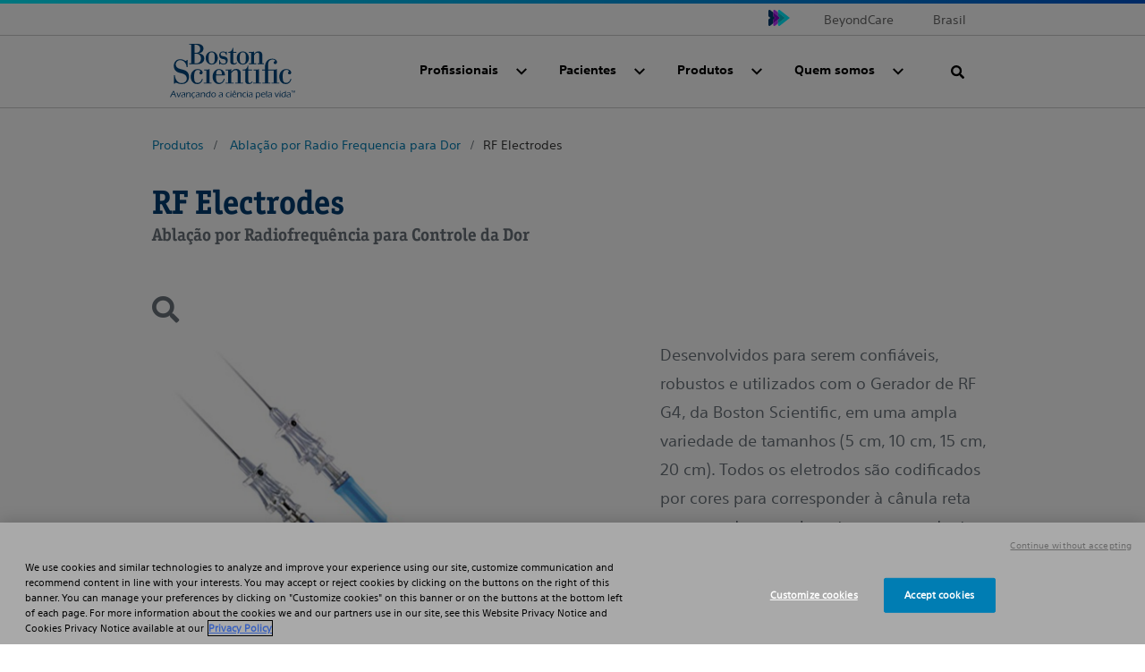

--- FILE ---
content_type: text/html;charset=utf-8
request_url: https://www.bostonscientific.com/pt-BR/produtos/ablacao-por-radiofrequencia1/rf-electrodes.html
body_size: 11715
content:
<!DOCTYPE html>



<html lang="pt-br">

<head>
	



<script defer="defer" type="text/javascript" src="/.rum/@adobe/helix-rum-js@%5E2/dist/rum-standalone.js"></script>
<link rel="canonical" href="https://www.bostonscientific.com/pt-BR/produtos/ablacao-por-radiofrequencia1/rf-electrodes.html"/>

<link rel="alternate" hreflang="pt-br" href="https://www.bostonscientific.com/pt-BR/produtos/ablacao-por-radiofrequencia1/rf-electrodes.html"/>

<meta property="og:type" content="website"/>
<meta property="og:title" content="RF Electrodes"/>
<meta property="og:url" content="https://www.bostonscientific.com/pt-BR/produtos/ablacao-por-radiofrequencia1/rf-electrodes.html"/>
<meta property="og:site_name" content="www.bostonscientific.com"/>
<meta name="twitter:card" content="summary"/></meta>
<meta property="og:image" content="https://www.bostonscientific.com/etc.clientlibs/gwc/clientlibs/assets/resources/img/bsc-default-og.png"/>
<meta property="og:description" content="Developed by the Cosman family, pioneers in the radiofrequency ablation field, the G4 RF Generator gives you the ability to choose the best treatment for your patients. "/>
<!--<base href="www.bostonscientific.com">-->

    <script type="application/ld+json">
{
"@context" : "http://schema.org",
"@type" : "Product",
"name" : "RF Electrodes Ablação por Radiofrequência para Controle da Dor ",
"image" : "https://www.bostonscientific.com/content/dam/bostonscientific/neuro/portfolio-group/nerve-radio-frequency-ablation/rf-electrodes-500w-1a.png",
"description" : "<h3></h3><p>Desenvolvidos para serem confiáveis, robustos e utilizados com o Gerador de RF G4, da Boston Scientific, em uma ampla variedade de tamanhos (5 cm, 10 cm, 15 cm, 20 cm). Todos os eletrodos são codificados por cores para corresponder à cânula reta ou curva de comprimento correspondente.</p>",
"brand" : {
"@type" : "Brand",
"name" : "Boston Scientific",
"logo" : "https://www.bostonscientific.com/etc.clientlibs/gwc/clientlibs/assets/resources/img/bsc-default-og.png"},
}
</script>
	<meta charset="utf-8"/>
<meta name="format-detection" content="telephone=no"/>
<meta http-equiv="X-UA-Compatible" content="IE=edge,chrome=1"/>
<meta name="viewport" content="width=device-width, initial-scale=1.0"/>

<meta name="date"/>

<title>RF Electrodes  | Boston Scientific
</title>


<meta name="description" content="Developed by the Cosman family, pioneers in the radiofrequency ablation field, the G4 RF Generator gives you the ability to choose the best treatment for your patients. "/>
<meta name="tags" content="bcs:medical-specialties/pain-management,bcs:medical-procedures/NerveRadiofrequencyAblation,bcs:product-categories/RF_Ablation_Electrode"/>
<meta name="search_data" content="bcs:medical-specialties/Pain Management,bcs:medical-procedures/Nerve Radio Frequency Ablation,bcs:product-categories/RF Ablation Electrode"/>

<meta name="image" content="https://www.bostonscientific.com/content/dam/bostonscientific/neuro/portfolio-group/nerve-radio-frequency-ablation/rf-electrodes-500w-1a.png"/>
<meta name="alt-text" content="RF electrodes"/>
<meta name="product-name" content="RF Electrodes Ablação por Radiofrequência para Controle da Dor"/>



	<link rel="apple-touch-icon" sizes="180x180" href="/etc.clientlibs/gwc/clientlibs/assets/resources/img/apple-touch-icon.png"/>
    <link rel="icon" type="image/png" sizes="32x32" href="/etc.clientlibs/gwc/clientlibs/assets/resources/img/favicon-32x32.png"/>
	<link rel="icon" type="image/png" sizes="16x16" href="/etc.clientlibs/gwc/clientlibs/assets/resources/img/favicon-16x16.png"/>
	<link rel="manifest" href="/etc.clientlibs/gwc/clientlibs/assets/resources/img/site.webmanifest"/>
	<link rel="mask-icon" href="/etc.clientlibs/gwc/clientlibs/assets/resources/img/safari-pinned-tab.svg" color="#003c71"/>
	<meta name="msapplication-TileColor" content="#003c71"/>
	<meta name="theme-color" content="#ffffff"/>



<!-- Google Tag Manager -->
<script>(function(w,d,s,l,i){w[l]=w[l]||[];w[l].push({'gtm.start':
new Date().getTime(),event:'gtm.js'});var f=d.getElementsByTagName(s)[0],
j=d.createElement(s),dl=l!='dataLayer'?'&l='+l:'';j.async=true;j.src=
'https://www.googletagmanager.com/gtm.js?id='+i+dl;f.parentNode.insertBefore(j,f);
})(window,document,'script','dataLayer','GTM-5224NF');</script>
<!-- End Google Tag Manager -->





	


    
<link rel="stylesheet" href="/etc.clientlibs/gwc/clientlibs/corporate.lc-273207ba2c0d717d12a9475a357cc0e2-lc.min.css" type="text/css">








</head>


<body>

	
	<div id="disclaimer-data"></div>
	<!-- /* <sly data-sly-resource="clientcontext"></sly> */ -->
	








    <!--Code for Old Microsite Header(Primary Navigation Redesign Microsite) goes here -->
    
    <!--Code for New Corporate Header(Primary Navigation Redesign) goes here -->
    
        <div id="skiptocontent"> <a id="skiptomaincontent" href="#maincontent" class="bsc-skip-button">Skip to main content</a> <a id="skiptosearch" href="#search" class="bsc-skip-button">Skip to search</a> <a id="skiptoproductnav" href="#productnav" class="bsc-skip-button">Skip to product navigation</a> </div>
        <header role="banner" class="bsc-header">
            
            
            <div class="bsc-header-content">
                <div class="bsc-utility-nav-container -bsc-desktop-only">
                    <nav class="bsc-utility-nav" aria-label="secondary header">
                        <ul class="bsc-utility-nav-links-list">
                            
                                <li> <a target="_blank" href="https://www.beyondcarelatam.com/pt/home.html" title="BeyondCare">BeyondCare</a> </li>
                            
                            
                            <li class="bsc-header-country-selector"> <button type="button" class="bsc-btn-country-selector" data-toggle="modal" data-target="#countrySelectorModal"> <span class="bsc-utility-nav-link-label">Brasil</span> </button> </li>
                        </ul>
                    </nav>
                </div>
                <!--Include primary nav design component-->
                

   <div class="bsc-full-nav-container">
      <div class="bsc-full-nav-row">
         <div class="bsc-logo-container">
            <a href="https://www.bostonscientific.com/pt-BR/home.html" title="Boston Scientific Portuguese Logo">
               
               <img loading="lazy" src="/content/dam/Boston%20Scientific%20Brazil/home/new-home-bsb/BSC_Portuguese_Blue%203.svg" alt="Boston Scientific Portuguese Logo"/>
            </a>
         </div>
         <div class="bsc-main-nav-container">
            <div class="bsc-mobile-flyout-wrapper -closed">
               <nav class="bsc-full-nav-main" aria-label="main header">
                  <ul class="bsc-nav-list">
                     
                        
                     
                     
                     <li class="bsc-nav-item bsc-has-submenu">
                        <a class=" bsc-nav-link first-nav-link" href="/pt-BR/especialidades-medicas.html" title="Profissionais"><span>Profissionais</span></a>
                        <button class="bsc-submenu-toggle" aria-expanded="false" title="Open Profissionais Submenu" tabindex="0">
                           <span class="bsc-submenu-toggle-icon">
                              <svg aria-hidden="true" focusable="false" role="img" enable-background="new 0 0 14 14" viewBox="0 0 14 14" width="12" height="12" xmlns="http://www.w3.org/2000/svg">
                                 <path fill="currentColor" d="m6.6 10.9-6.3-6.3c-.2-.2-.2-.5 0-.7l.9-.9c.2-.2.5-.2.7 0l5.1 5.1 5.1-5.1c.2-.2.5-.2.7 0l.9.9c.2.2.2.5 0 .7l-6.4 6.3c-.1.2-.5.2-.7 0z"/>
                              </svg>
                           </span>
                        </button>
                        <div class="bsc-submenu-wrapper -closed">
                           <section class="bsc-main-nav-links">
                              <ul class="bsc-submenu-list">
                                 <li class="bsc-nav-link-head">
                                    <h5>Especialidades Medicas</h5>
                                 </li>
                                 
                                    <li><a href="/pt-BR/especialidades-medicas/cardiologia-intervencionista.html" title="Cardiologia Intervencionista">Cardiologia Intervencionista</a></li>
                                 
                                    <li><a href="/pt-BR/especialidades-medicas/cirurgia-gastrointestinal.html" title="Cirurgia Gastrointestinal">Cirurgia Gastrointestinal</a></li>
                                 
                                    <li><a href="/pt-BR/especialidades-medicas/cirurgia-vascular.html" title="Cirurgia Vascular">Cirurgia Vascular</a></li>
                                 
                                    <li><a href="/pt-BR/especialidades-medicas/doencas-estruturais-do-coracao.html" title="Doenças Estruturais do Coração">Doenças Estruturais do Coração</a></li>
                                 
                                    <li><a href="/pt-BR/especialidades-medicas/eletrofisiologia.html" title="Eletrofisiologia">Eletrofisiologia</a></li>
                                 
                                    
                                 
                                    <li><a href="/pt-BR/especialidades-medicas/estimulacao-cardiaca.html" title="Estimulação Cardíaca">Estimulação Cardíaca</a></li>
                                 
                                    <li><a href="/pt-BR/especialidades-medicas/endoscopia-digestiva.html" title="Endoscopia Digestiva">Endoscopia Digestiva</a></li>
                                 
                                    <li><a href="/pt-BR/especialidades-medicas/medicina-dor.html" title="Medicina da Dor">Medicina da Dor</a></li>
                                 
                                    <li><a href="/pt-BR/especialidades-medicas/neurocirurgia.html" title="Neurocirurgia">Neurocirurgia</a></li>
                                 
                                    <li><a href="/pt-BR/especialidades-medicas/radiologia-intervencionista.html" title="Radiologia Intervencionista">Radiologia Intervencionista</a></li>
                                 
                                    <li><a href="/pt-BR/especialidades-medicas/saude-da-prostata.html" title="Saúde da Próstata">Saúde da Próstata</a></li>
                                 
                                    <li><a href="/pt-BR/especialidades-medicas/uroginecologia.html" title="Uroginecologia">Uroginecologia</a></li>
                                 
                                    <li><a href="/pt-BR/especialidades-medicas/urologia.html" title="Urologia">Urologia</a></li>
                                 
                                    
                                 
                                 
                              </ul>
                           </section>
                           
                           
                           <section class="bsc-main-nav-feature -bsc-desktop-only">
                              <figure class="feature">
                                 
                                 
                                 
                                 
                              </figure>
                           </section>
                        </div>
                     </li>
                  
                     
                     
                        
                     
                     <li class="bsc-nav-item bsc-has-submenu">
                        <a class=" bsc-nav-link " href="/pt-BR/pacientes.html" title="Pacientes"><span>Pacientes</span></a>
                        <button class="bsc-submenu-toggle" aria-expanded="false" title="Open Pacientes Submenu" tabindex="0">
                           <span class="bsc-submenu-toggle-icon">
                              <svg aria-hidden="true" focusable="false" role="img" enable-background="new 0 0 14 14" viewBox="0 0 14 14" width="12" height="12" xmlns="http://www.w3.org/2000/svg">
                                 <path fill="currentColor" d="m6.6 10.9-6.3-6.3c-.2-.2-.2-.5 0-.7l.9-.9c.2-.2.5-.2.7 0l5.1 5.1 5.1-5.1c.2-.2.5-.2.7 0l.9.9c.2.2.2.5 0 .7l-6.4 6.3c-.1.2-.5.2-.7 0z"/>
                              </svg>
                           </span>
                        </button>
                        <div class="bsc-submenu-wrapper -closed">
                           <section class="bsc-main-nav-links">
                              <ul class="bsc-submenu-list">
                                 <li class="bsc-nav-link-head">
                                    <h5>Condições Clí­nicas</h5>
                                 </li>
                                 
                                    <li><a href="/pt-BR/pacientes/condicoes-clinicas/arritmias-atriais.html" title="Arritmias Atriais">Arritmias Atriais</a></li>
                                 
                                    <li><a href="/pt-BR/pacientes/condicoes-clinicas/arritmias-ventriculares.html" title="Arritmias Ventriculares">Arritmias Ventriculares</a></li>
                                 
                                    <li><a href="/pt-BR/pacientes/condicoes-clinicas/asma.html" title="Asma">Asma</a></li>
                                 
                                    <li><a href="/pt-BR/pacientes/condicoes-clinicas/avc.html" title="AVC">AVC</a></li>
                                 
                                    <li><a href="/pt-BR/pacientes/condicoes-clinicas/bradicardia.html" title="Bradicardia">Bradicardia</a></li>
                                 
                                    <li><a href="/pt-BR/pacientes/condicoes-clinicas/calculo-renal.html" title="Cálculo Renal">Cálculo Renal</a></li>
                                 
                                    <li><a href="/pt-BR/pacientes/condicoes-clinicas/cancer-colorretal.html" title="Câncer Colorretal">Câncer Colorretal</a></li>
                                 
                                    <li><a href="/pt-BR/pacientes/condicoes-clinicas/cancer-das-vias-biliares.html" title="Câncer das Vias Biliares">Câncer das Vias Biliares</a></li>
                                 
                                    <li><a href="/pt-BR/pacientes/condicoes-clinicas/cancer-de-pancreas.html" title="Câncer de Pâncreas">Câncer de Pâncreas</a></li>
                                 
                                    <li><a href="/pt-BR/pacientes/condicoes-clinicas/distonia.html" title="Distonia">Distonia</a></li>
                                 
                                    <li><a href="/pt-BR/pacientes/condicoes-clinicas/doenca-arterial-coronariana.html" title="Doença Arterial Coronariana">Doença Arterial Coronariana</a></li>
                                 
                                    <li><a href="/pt-BR/pacientes/condicoes-clinicas/doenca-de-parkinson.html" title="Doença de Parkinson">Doença de Parkinson</a></li>
                                 
                                    <li><a href="/pt-BR/pacientes/condicoes-clinicas/dor-cronica.html" title="Dor Crônica">Dor Crônica</a></li>
                                 
                                    <li><a href="/pt-BR/pacientes/condicoes-clinicas/embolizacao-de-mioma.html" title="Embolização de Mioma">Embolização de Mioma</a></li>
                                 
                                    <li><a href="/pt-BR/pacientes/condicoes-clinicas/estenose-da-valvula-aortica.html" title="Estenose da Válvula Aórtica">Estenose da Válvula Aórtica</a></li>
                                 
                                 
                              </ul>
                           </section>
                           <section class="bsc-main-nav-links">
                              <ul class="bsc-submenu-list">
                                 <li class="bsc-nav-link-head">
                                    <h5>Condições Clí­nicas</h5>
                                 </li>
                                 
                                    <li><a href="/pt-BR/pacientes/condicoes-clinicas/estenose-da-valvula-aortica.html" title="Estenose da Válvula Aórtica">Estenose da Válvula Aórtica</a>
                                    </li>
                                 
                                    <li><a href="/pt-BR/pacientes/condicoes-clinicas/fibrilacao-atrial.html" title="Fibrilação Atrial">Fibrilação Atrial</a>
                                    </li>
                                 
                                    <li><a href="/pt-BR/pacientes/condicoes-clinicas/hiperplasia-prostatica-benigna.html" title="Hiperplasia Prostática Benigna">Hiperplasia Prostática Benigna</a>
                                    </li>
                                 
                                    <li><a href="/pt-BR/pacientes/condicoes-clinicas/incontinencia-urinaria-feminina.html" title="Incontinência Urinária Feminina">Incontinência Urinária Feminina</a>
                                    </li>
                                 
                                    <li><a href="/pt-BR/pacientes/condicoes-clinicas/incontinencia-urinaria-masculina.html" title="Incontinência Urinária Masculina">Incontinência Urinária Masculina</a>
                                    </li>
                                 
                                    <li><a href="/pt-BR/pacientes/condicoes-clinicas/medicina-sexual.html" title="Medicina Sexual">Medicina Sexual</a>
                                    </li>
                                 
                                    <li><a href="/pt-BR/pacientes/condicoes-clinicas/morte-subita-cardiaca.html" title="Morte Súbita Cardíaca">Morte Súbita Cardíaca</a>
                                    </li>
                                 
                                    <li><a href="/pt-BR/pacientes/condicoes-clinicas/obesidade.html" title="Obesidade">Obesidade</a>
                                    </li>
                                 
                                    <li><a href="/pt-BR/pacientes/condicoes-clinicas/prolapso-de-assoalho-pelvico.html" title="Prolapso de Assoalho Pélvico">Prolapso de Assoalho Pélvico</a>
                                    </li>
                                 
                                    <li><a href="/pt-BR/pacientes/condicoes-clinicas/tremor-essencial.html" title="Tremor Essencial">Tremor Essencial</a>
                                    </li>
                                 
                                    <li><a href="/pt-BR/pacientes/condicoes-clinicas/trombose-venosa-profunda-tvp.html" title="Trombose Venosa Profunda (TVP)">Trombose Venosa Profunda (TVP)</a>
                                    </li>
                                 
                                    <li><a href="/pt-BR/pacientes/condicoes-clinicas/varizes-pelvicas.html" title="Varizes Pélvicas">Varizes Pélvicas</a>
                                    </li>
                                 
                                    <li><a href="/pt-BR/pacientes/condicoes-clinicas/alimentacao-enteral.html" title="Alimentação Enteral">Alimentação Enteral</a>
                                    </li>
                                 
                                    <li><a href="/pt-BR/pacientes/condicoes-clinicas/disfuncao-eretil.html" title="Disfunção Erétil">Disfunção Erétil</a>
                                    </li>
                                 
                                    <li><a href="/pt-BR/pacientes/condicoes-clinicas/cancer-prostata.html" title="Câncer de Próstata">Câncer de Próstata</a>
                                    </li>
                                 
                                 
                              </ul>
                           </section>
                           <section class="bsc-main-nav-links">
                              <ul class="bsc-submenu-list">
                                 <li class="bsc-nav-link-head">
                                    <h5>Condições Clí­nicas</h5>
                                 </li>
                                 
                                    <li><a href="/pt-BR/pacientes/condicoes-clinicas/diabetes.html" title="Diabetes">Diabetes</a></li>
                                 
                                    <li><a href="/pt-BR/pacientes/condicoes-clinicas/infarto.html" title="Infarto">Infarto</a></li>
                                 
                                    <li><a href="/pt-BR/pacientes/condicoes-clinicas/pe-diabetico.html" title="Pe Diabetico">Pe Diabetico</a></li>
                                 
                                    <li><a href="/pt-BR/pacientes/condicoes-clinicas/tromboembolismo.html" title="Tromboembolismo">Tromboembolismo</a></li>
                                 
                                    <li><a href="/pt-BR/pacientes/condicoes-clinicas/cancer-de-figado.html" title="Cancer-de-Figado">Cancer-de-Figado</a></li>
                                 
                                    
                                 
                                    
                                 
                                    
                                 
                                    
                                 
                                    
                                 
                                    
                                 
                                    
                                 
                                    
                                 
                                    
                                 
                                    
                                 
                                 
                              </ul>
                           </section>
                           
                        </div>
                     </li>
                  
                     
                     
                        
                     
                     <li class="bsc-nav-item bsc-has-submenu">
                        <a class=" bsc-nav-link " href="/pt-BR/produtos.html" title="Produtos"><span>Produtos</span></a>
                        <button class="bsc-submenu-toggle" aria-expanded="false" title="Open Produtos Submenu" tabindex="0">
                           <span class="bsc-submenu-toggle-icon">
                              <svg aria-hidden="true" focusable="false" role="img" enable-background="new 0 0 14 14" viewBox="0 0 14 14" width="12" height="12" xmlns="http://www.w3.org/2000/svg">
                                 <path fill="currentColor" d="m6.6 10.9-6.3-6.3c-.2-.2-.2-.5 0-.7l.9-.9c.2-.2.5-.2.7 0l5.1 5.1 5.1-5.1c.2-.2.5-.2.7 0l.9.9c.2.2.2.5 0 .7l-6.4 6.3c-.1.2-.5.2-.7 0z"/>
                              </svg>
                           </span>
                        </button>
                        <div class="bsc-submenu-wrapper -closed">
                           <section class="bsc-main-nav-links">
                              <ul class="bsc-submenu-list">
                                 <li class="bsc-nav-link-head">
                                    <h5>Categorias</h5>
                                 </li>
                                 
                                    <li><a href="/pt-BR/produtos/ablacao-por-radiofrequencia.html" title="Ablação por Radiofrequência">Ablação por Radiofrequência</a></li>
                                 
                                    <li><a href="/pt-BR/produtos/alcas-de-polipectomia.html" title="Alças de Polipectomia">Alças de Polipectomia</a></li>
                                 
                                    <li><a href="/pt-BR/produtos/acessorios.html" title="Acessórios">Acessórios</a></li>
                                 
                                    <li><a href="/pt-BR/produtos/agulhas.html" title="Agulhas">Agulhas</a></li>
                                 
                                    
                                 
                                    <li><a href="/pt-BR/produtos/antiretropulsao.html" title="Antiretropulsão">Antiretropulsão</a></li>
                                 
                                    <li><a href="/pt-BR/produtos/balao-de-dilatacao-por-cateter.html" title="Balão de Dilatação por Cateter">Balão de Dilatação por Cateter</a></li>
                                 
                                    <li><a href="/pt-BR/produtos/baloes-de-dilatacao.html" title="Balões de Dilatação">Balões de Dilatação</a></li>
                                 
                                    <li><a href="/pt-BR/produtos/cateteres-diagnosticos.html" title="Cateteres: Diagnósticos">Cateteres: Diagnósticos</a></li>
                                 
                                    <li><a href="/pt-BR/produtos/cateteres-ureteral.html" title="Cateteres: Ureteral">Cateteres: Ureteral</a></li>
                                 
                                    <li><a href="/pt-BR/produtos/cestas.html" title="Cestas">Cestas</a></li>
                                 
                                    
                                 
                                    <li><a href="/pt-BR/produtos/cateteres-suporte-apoio.html" title="Cateteres: Suporte/Apoio">Cateteres: Suporte/Apoio</a></li>
                                 
                                    
                                 
                                    <li><a href="/pt-BR/produtos/extratores-de-calculo.html" title="Extratores de Cálculo">Extratores de Cálculo</a></li>
                                 
                                 <li class="bsc-nav-link-accent"><a href="/pt-BR/produtos.html" title="Ver todos os produtos">Ver todos os produtos</a><i class="far fa-angle-right"></i></li>
                              </ul>
                           </section>
                           <section class="bsc-main-nav-links">
                              <ul class="bsc-submenu-list">
                                 
                                 
                                    
                                 
                                    <li><a href="/pt-BR/produtos/cateteres-guia.html" title="Cateteres: Guia ">Cateteres: Guia </a>
                                    </li>
                                 
                                    
                                 
                                    <li><a href="/pt-BR/produtos/cateteres-ureteral.html" title="Cateteres: Ureteral">Cateteres: Ureteral</a>
                                    </li>
                                 
                                    
                                 
                                    
                                 
                                    <li><a href="/pt-BR/produtos/dispositivo-de-acesso-bainha.html" title="Dispositivo de Acesso: Bainha">Dispositivo de Acesso: Bainha</a>
                                    </li>
                                 
                                    <li><a href="/pt-BR/produtos/dispositivo-de-acesso-dilatacao.html" title="Dispositivo de Acesso: Dilatação">Dispositivo de Acesso: Dilatação</a>
                                    </li>
                                 
                                    
                                 
                                    <li><a href="/pt-BR/produtos/eletrodos.html" title="Eletrodos">Eletrodos</a>
                                    </li>
                                 
                                    <li><a href="/pt-BR/produtos/embolizacao.html" title="Embolização">Embolização</a>
                                    </li>
                                 
                                    
                                 
                                    <li><a href="/pt-BR/produtos/escovas-de-citologia.html" title=" Escovas de Citologia"> Escovas de Citologia</a>
                                    </li>
                                 
                                    <li><a href="/pt-BR/produtos/esfincter-urinario-artificial.html" title="Esfíncter Urinário Artificial">Esfíncter Urinário Artificial</a>
                                    </li>
                                 
                                    
                                 
                                 
                              </ul>
                           
                              <ul class="bsc-submenu-list">
                                 
                                 
                                    
                                 
                                    <li><a href="/pt-BR/produtos/fibras-laser-acessorios.html" title="Fibras Laser &amp; Acessórios">Fibras Laser &amp; Acessórios</a>
                                    </li>
                                 
                                    <li><a href="/pt-BR/produtos/fios-guia.html" title="Fios Guia">Fios Guia</a>
                                    </li>
                                 
                                    
                                 
                                    
                                 
                                    <li><a href="/pt-BR/produtos/marcapassos.html" title="Marcapassos">Marcapassos</a>
                                    </li>
                                 
                                    
                                 
                                    
                                 
                                    
                                 
                                    
                                 
                                    
                                 
                                    
                                 
                                    
                                 
                                    <li><a href="/pt-BR/produtos/protese-peniana.html" title="Prótese Peniana">Prótese Peniana</a>
                                    </li>
                                 
                                    <li><a href="/pt-BR/produtos/reconstrucao-do-assoalho-pelvico.html" title="Reconstrução do Assoalho Pélvico">Reconstrução do Assoalho Pélvico</a>
                                    </li>
                                 
                                 
                              </ul>
                           </section>
                           <section class="bsc-main-nav-links">
                              <ul class="bsc-submenu-list">
                                 
                                 
                                    <li><a href="/pt-BR/produtos/sistema-de-trombectomia.html" title="Sistema de Trombectomia">Sistema de Trombectomia</a></li>
                                 
                                    <li><a href="/pt-BR/produtos/sistemas-de-visualizacao-direta.html" title="Sistemas de Visualização Direta">Sistemas de Visualização Direta</a></li>
                                 
                                    <li><a href="/pt-BR/produtos/sistemas-de-aterectomia.html" title="Sistemas de Aterectomia">Sistemas de Aterectomia</a></li>
                                 
                                    
                                 
                                    
                                 
                                    
                                 
                                    <li><a href="/pt-BR/produtos/sistemas-ffr-ivus.html" title="Sistemas FFR &amp; IVUS ">Sistemas FFR &amp; IVUS </a></li>
                                 
                                    
                                 
                                    
                                 
                                    <li><a href="/pt-BR/produtos/stents-coronarios.html" title="Stents: Coronários">Stents: Coronários</a></li>
                                 
                                    
                                 
                                    
                                 
                                    <li><a href="/pt-BR/produtos/stents-ureterais.html" title="Stents: Ureterais">Stents: Ureterais</a></li>
                                 
                                    <li><a href="/pt-BR/produtos/stents-vasculares.html" title="Stents: Vasculares">Stents: Vasculares</a></li>
                                 
                                    <li><a href="/pt-BR/produtos/termoplastia-bronquica.html" title="Termoplastia Brônquica">Termoplastia Brônquica</a></li>
                                 
                                 
                              </ul>
                           
                              <ul class="bsc-submenu-list">
                                 
                                 
                                    
                                 
                                    
                                 
                                    <li><a href="/pt-BR/produtos/ureteroscopios.html" title="Ureteroscópios">Ureteroscópios</a></li>
                                 
                                    
                                 
                                    
                                 
                                    
                                 
                                    
                                 
                                    
                                 
                                    
                                 
                                    
                                 
                                    
                                 
                                    
                                 
                                    
                                 
                                    
                                 
                                    
                                 
                                 
                              </ul>
                           
                              <ul class="bsc-submenu-list">
                                 <li class="bsc-nav-link-head">
                                    <h5>Recursos</h5>
                                 </li>
                                 
                                    <li><a href="/pt-BR/produtos/recursos/instrucoes-de-uso.html" title="Instruções de uso">Instruções de uso</a></li>
                                 
                                    <li><a href="/pt-BR/produtos/recursos/TermodeGarantia.html" title="Termo de Garantia">Termo de Garantia</a></li>
                                 
                                    
                                 
                                    
                                 
                                    
                                 
                                    
                                 
                                    
                                 
                                    
                                 
                                    
                                 
                                    
                                 
                                    
                                 
                                    
                                 
                                    
                                 
                                    
                                 
                                    
                                 
                                 
                              </ul>
                           </section>
                           
                        </div>
                     </li>
                  
                     
                     
                        
                     
                     <li class="bsc-nav-item bsc-has-submenu">
                        <a class=" bsc-nav-link " href="/pt-BR/sobre-nos.html" title="Quem somos"><span>Quem somos</span></a>
                        <button class="bsc-submenu-toggle" aria-expanded="false" title="Open Quem somos Submenu" tabindex="0">
                           <span class="bsc-submenu-toggle-icon">
                              <svg aria-hidden="true" focusable="false" role="img" enable-background="new 0 0 14 14" viewBox="0 0 14 14" width="12" height="12" xmlns="http://www.w3.org/2000/svg">
                                 <path fill="currentColor" d="m6.6 10.9-6.3-6.3c-.2-.2-.2-.5 0-.7l.9-.9c.2-.2.5-.2.7 0l5.1 5.1 5.1-5.1c.2-.2.5-.2.7 0l.9.9c.2.2.2.5 0 .7l-6.4 6.3c-.1.2-.5.2-.7 0z"/>
                              </svg>
                           </span>
                        </button>
                        <div class="bsc-submenu-wrapper -closed">
                           <section class="bsc-main-nav-links">
                              <ul class="bsc-submenu-list">
                                 <li class="bsc-nav-link-head">
                                    <h5>Governança</h5>
                                 </li>
                                 
                                    <li><a href="/pt-BR/sobre-nos/quem-somos.html" title="Quem Somos">Quem Somos</a></li>
                                 
                                    <li><a href="/pt-BR/sobre-nos/localizacoes.html" title="Localizações">Localizações</a></li>
                                 
                                    <li><a href="/pt-BR/sobre-nos/premios-e-reconhecimentos.html" title="Prêmios e Reconhecimentos">Prêmios e Reconhecimentos</a></li>
                                 
                                    <li><a href="/pt-BR/sobre-nos/etica-e-compliance.html" title="Ética &amp; Compliance​">Ética &amp; Compliance​</a></li>
                                 
                                    <li><a href="/pt-BR/sobre-nos/privacidade.html" title="Privacidade">Privacidade</a></li>
                                 
                                    <li><a href="/pt-BR/sobre-nos/diversidade---inclusao.html" title="Diversidade &amp; Inclusão">Diversidade &amp; Inclusão</a></li>
                                 
                                    <li><a href="/pt-BR/sobre-nos/planeta.html" title="Protegendo o Meio Ambiente">Protegendo o Meio Ambiente</a></li>
                                 
                                    <li><a href="/pt-BR/sobre-nos/parcerias-estrategicas.html" title="Parcerias Estratégicas">Parcerias Estratégicas</a></li>
                                 
                                    <li><a href="/pt-BR/inovacao/premio-de-inovacao-para-o-sus.html" title="Prêmio de Inovação para o SUS">Prêmio de Inovação para o SUS</a></li>
                                 
                                    <li><a href="/pt-BR/sobre-nos/privacidade.html" title="Privacidade">Privacidade</a></li>
                                 
                                    
                                 
                                    
                                 
                                    
                                 
                                    
                                 
                                    
                                 
                                 
                              </ul>
                           
                              <ul class="bsc-submenu-list">
                                 <li class="bsc-nav-link-head">
                                    <h5>Inovações</h5>
                                 </li>
                                 
                                    
                                 
                                    <li><a href="/pt-BR/inovacao/educare.html" title="Educare">Educare</a></li>
                                 
                                    <li><a href="/pt-BR/sobre-nos/saber-da-saude.html" title="Saber da Saúde">Saber da Saúde</a></li>
                                 
                                    <li><a href="/pt-BR/inovacao/premio-de-inovacao-para-o-sus.html" title="Prêmio de Inovação para o SUS">Prêmio de Inovação para o SUS</a></li>
                                 
                                    
                                 
                                    
                                 
                                    
                                 
                                    
                                 
                                    
                                 
                                    
                                 
                                    
                                 
                                    
                                 
                                    
                                 
                                    
                                 
                                    
                                 
                                 
                              </ul>
                           
                              <ul class="bsc-submenu-list">
                                 <li class="bsc-nav-link-head">
                                    <h5>Carreira</h5>
                                 </li>
                                 
                                    <li><a href="/pt-BR/carreiras.html" title="Carreiras">Carreiras</a></li>
                                 
                                    
                                 
                                    
                                 
                                    
                                 
                                    
                                 
                                    
                                 
                                    
                                 
                                    
                                 
                                    
                                 
                                    
                                 
                                    
                                 
                                    
                                 
                                    
                                 
                                    
                                 
                                    
                                 
                                 
                              </ul>
                           </section>
                           <section class="bsc-main-nav-links">
                              <ul class="bsc-submenu-list">
                                 <li class="bsc-nav-link-head">
                                    <h5>Fale com a Boston Scientific</h5>
                                 </li>
                                 
                                    <li><a href="/pt-BR/fale-conosco.html" title="Fale Conosco">Fale Conosco</a>
                                    </li>
                                 
                                    
                                 
                                    
                                 
                                    
                                 
                                    
                                 
                                    
                                 
                                    
                                 
                                    
                                 
                                    
                                 
                                    
                                 
                                    
                                 
                                    
                                 
                                    
                                 
                                    
                                 
                                    
                                 
                                 
                              </ul>
                           </section>
                           
                           <section class="bsc-main-nav-feature -bsc-desktop-only">
                              <figure class="feature">
                                 
                                 
                                 
                                 
                              </figure>
                           </section>
                        </div>
                     </li>
                  </ul>
               </nav>
               <nav class="bsc-utility-nav -bsc-mobile-only">
                  <ul class="bsc-utility-nav-links-list">
                     
                        
                     
                        
                     
                        
                     
                        
                     
                     
                     
                  </ul>
               </nav>
               <nav class="bsc-legal-nav -bsc-mobile-only">
                  <ul class="bsc-legal-nav-links-list">
                     
                  
                     
                  
                     
                  
                     
                  </ul>
               </nav>
            </div>
         </div>
         <div class="bsc-search-container">
            <div class="bsc-search-row -initial">
               <div class="bsc-icon-search-open" role="button" id="search" tabindex="0">
                  <svg aria-hidden="true" focusable="false" enable-background="new 0 0 30 30" viewBox="0 0 30 30" xmlns="http://www.w3.org/2000/svg" width="15" height="15">
                   <path fill="currentColor" d="m29.59 26a1.35 1.35 0 0 1 .41 1 1.37 1.37 0 0 1 -.41 1l-1.59 1.59a1.37 1.37 0 0 1 -1 .41 1.35 1.35 0 0 1 -1-.41l-5.9-5.86a1.34 1.34 0 0 1 -.41-1v-.93a11.81 11.81 0 0 1 -7.5 2.58 11.78 11.78 0 0 1 -8.62-3.58 11.73 11.73 0 0 1 -3.57-8.61 11.77 11.77 0 0 1 3.57-8.62 11.77 11.77 0 0 1 8.62-3.57 11.73 11.73 0 0 1 8.61 3.57 11.78 11.78 0 0 1 3.58 8.62 11.81 11.81 0 0 1 -2.58 7.5h.93a1.37 1.37 0 0 1 1 .41zm-22.71-8.51a7.23 7.23 0 0 0 5.31 2.2 7.2 7.2 0 0 0 5.3-2.2 7.2 7.2 0 0 0 2.2-5.3 7.23 7.23 0 0 0 -2.2-5.31 7.22 7.22 0 0 0 -5.3-2.19 7.26 7.26 0 0 0 -5.31 2.19 7.26 7.26 0 0 0 -2.19 5.31 7.22 7.22 0 0 0 2.19 5.3z"/>
                 </svg>
                 <span>Search</span>
               </div>
               <div class="bsc-icon-search-close" role="button" id="closesearch" aria-label="Close search" tabindex="0">
                  <svg aria-hidden="true" focusable="false" enable-background="new 0 0 20 20" viewBox="0 0 20 20" xmlns="http://www.w3.org/2000/svg" width="12" height="12">
                   <path fill="currentColor" d="m13.81 10 5.68 5.68a1.71 1.71 0 0 1 .51 1.25 1.91 1.91 0 0 1 -.51 1.31l-1.25 1.25a1.91 1.91 0 0 1 -1.31.51 1.71 1.71 0 0 1 -1.25-.51l-5.68-5.68-5.68 5.68a1.71 1.71 0 0 1 -1.25.51 1.91 1.91 0 0 1 -1.31-.51l-1.25-1.25a1.91 1.91 0 0 1 -.51-1.31 1.71 1.71 0 0 1 .51-1.25l5.68-5.68-5.68-5.68a1.71 1.71 0 0 1 -.51-1.25 1.91 1.91 0 0 1 .51-1.31l1.25-1.25a1.91 1.91 0 0 1 1.31-.51 1.71 1.71 0 0 1 1.25.51l5.68 5.68 5.68-5.68a1.71 1.71 0 0 1 1.25-.51 1.91 1.91 0 0 1 1.31.51l1.25 1.25a1.91 1.91 0 0 1 .51 1.31 1.71 1.71 0 0 1 -.51 1.25z"/>
                 </svg>
                 <span>Close</span>
               </div>
            </div>
            <div class="bsc-search-form-wrapper -closed" aria-expanded="false">
               


  
  
  
  
  
    
    <input type="hidden" value="https://www.bostonscientific.com/pt-BR/search.html" name="searchPath" data-token="xxa3787c53-e133-4d91-8195-091deeabbc1d" data-organization="bostonscientificnonproduction1gqt0ogqx"/>
    <head>
      <link rel="stylesheet" href="https://static.cloud.coveo.com/searchui/v2.10098/css/CoveoFullSearch.css"/>
      <script class="coveo-script" src="https://static.cloud.coveo.com/searchui/v2.10098/js/CoveoJsSearch.Lazy.min.js"></script>
    </head>
    
    <!-- Standalone search box -->
    <div id="searchbox">
      <div class="coveo-search-section">
        <div class="CoveoAnalytics" data-search-hub="Corporate"></div>
        <div class="CoveoSearchbox" data-enable-query-suggest-addon="true" data-query-suggest-character-threshold="3" data-enable-omnibox="true"></div>
      </div>
    </div>
  
            </div>
         </div>
         <div class="bsc-menu-toggle-container -bsc-mobile-only">
            <div class="bsc-menu-toggle-row -initial">
               <div class="bsc-icon-menu-open" role="button" id="mobilemenu" tabindex="0">
                  <svg aria-hidden="true" focusable="false" enable-background="new 0 0 30 30" viewBox="0 0 30 30" xmlns="http://www.w3.org/2000/svg" width="15" height="15">
                   <g fill="currentColor">
                     <path d="m1.15 6.74a1.06 1.06 0 0 1 -.76-.29 1 1 0 0 1 -.3-.77v-2.68a1 1 0 0 1 .3-.77 1 1 0 0 1 .76-.23h27.7a1 1 0 0 1 .76.3 1 1 0 0 1 .3.77v2.61a1 1 0 0 1 -1.06 1.06z"/>
                     <path d="m1.15 17.4a1 1 0 0 1 -.76-.3 1 1 0 0 1 -.3-.77v-2.66a1 1 0 0 1 .3-.77 1 1 0 0 1 .76-.3h27.7a1 1 0 0 1 .76.3 1 1 0 0 1 .3.77v2.66a1 1 0 0 1 -.3.77 1 1 0 0 1 -.76.3z"/>
                     <path d="m1.15 28.05a1 1 0 0 1 -.76-.3 1 1 0 0 1 -.3-.75v-2.68a1 1 0 0 1 .3-.77 1.06 1.06 0 0 1 .76-.29h27.7a1 1 0 0 1 1.06 1.06v2.68a1 1 0 0 1 -.3.77 1 1 0 0 1 -.76.3z"/>
                   </g>
                 </svg>
                 <span>Menu</span>
               </div>
               <div class="bsc-icon-menu-close" role="button" id="closemobilemenu" aria-label="Close menu" tabindex="0">
                  <svg aria-hidden="true" focusable="false" enable-background="new 0 0 20 20" viewBox="0 0 20 20" xmlns="http://www.w3.org/2000/svg" width="12" height="12">
                   <path fill="currentColor" d="m13.81 10 5.68 5.68a1.71 1.71 0 0 1 .51 1.25 1.91 1.91 0 0 1 -.51 1.31l-1.25 1.25a1.91 1.91 0 0 1 -1.31.51 1.71 1.71 0 0 1 -1.25-.51l-5.68-5.68-5.68 5.68a1.71 1.71 0 0 1 -1.25.51 1.91 1.91 0 0 1 -1.31-.51l-1.25-1.25a1.91 1.91 0 0 1 -.51-1.31 1.71 1.71 0 0 1 .51-1.25l5.68-5.68-5.68-5.68a1.71 1.71 0 0 1 -.51-1.25 1.91 1.91 0 0 1 .51-1.31l1.25-1.25a1.91 1.91 0 0 1 1.31-.51 1.71 1.71 0 0 1 1.25.51l5.68 5.68 5.68-5.68a1.71 1.71 0 0 1 1.25-.51 1.91 1.91 0 0 1 1.31.51l1.25 1.25a1.91 1.91 0 0 1 .51 1.31 1.71 1.71 0 0 1 -.51 1.25z"/>
                 </svg>
                 <span>Close</span>
               </div>
            </div>
         </div>
      </div>
   </div>

                
                </section>
            </div>
        </header>
        
        <!--Contry selector Modal -->
        <div class="modal fade" id="countrySelectorModal" role="dialog" aria-label="countryOrRegionModal" aria-hidden="true">
            <div class="modal-dialog modal-dialog-centered" role="document">
                <div class="modal-content">
                    <div class="modal-header">
                        <h5 class="modal-title" id="countryOrRegionModal">Escolha seu país ou região</h5> <button id="countryModalClose" type="button" class="close" data-dismiss="modal" aria-label="Close modal"> <svg aria-hidden="true" focusable="false" enable-background="new 0 0 19 19" viewBox="0 0 19 19" width="19" height="19" xmlns="http://www.w3.org/2000/svg">
                                <path fill="#383838" d="m11.5 9.5 6.1-6.1 1.3-1.3c.1-.1.1-.4 0-.6l-1.3-1.3c-.3-.2-.6-.2-.8-.1l-7.3 7.4-7.3-7.4c-.2-.1-.5-.1-.7 0l-1.4 1.4c-.1.2-.1.5 0 .7l7.3 7.3-7.3 7.3c-.1.2-.1.5 0 .7l1.3 1.3c.3.2.6.2.8.1l7.3-7.3 6.1 6.1 1.3 1.3c.2.2.5.2.7 0l1.3-1.3c.2-.2.2-.5 0-.7z"/>
                            </svg> </button>
                    </div>
                    
                        <div class="modal-body">
                            <ul class="col-12">
                                
                                <li> <a href="https://www.bostonscientific.com/es-ar/home.html" title="Argentina"> <img loading="lazy" src="/content/dam/bostonscientific/corporate/Flags/argentina.png" title="Argentina" alt="Argentina logo"/> <span>Argentina</span> </a> </li>
                            
                                
                                <li> <a href="https://www.bostonscientific.com/es-CL/home.html" title="Chile"> <img loading="lazy" src="/content/dam/bostonscientific/corporate/Flags/Chile.png" title="Chile" alt="Chile logo"/> <span>Chile</span> </a> </li>
                            
                                
                                <li> <a href="http://www.bostonscientific.cn/" title="中国 (China)"> <img loading="lazy" src="/content/dam/bostonscientific/corporate/Flags/china.gif" title="中国 (China)" alt="中国 (China) logo"/> <span>中国 (China)</span> </a> </li>
                            
                                
                                <li> <a href="https://www.bostonscientific.com/es-co/home.html" title="Colombia"> <img loading="lazy" src="/content/dam/bostonscientific/corporate/Flags/Colombia.png" title="Colombia" alt="Colombia logo"/> <span>Colombia</span> </a> </li>
                            
                                
                                <li> <a href="https://www.bostonscientific.de/startseite.html" title="Germany"> <img loading="lazy" src="/content/dam/bostonscientific/corporate/Flags/germany.gif" title="Germany" alt="Germany logo"/> <span>Germany</span> </a> </li>
                            
                                
                                <li> <a href="https://www.bostonscientific.com/es-ES/home.html" title="España (Spain)"> <img loading="lazy" src="/content/dam/bostonscientific/corporate/Flags/Espanol.jpg" title="España (Spain)" alt="España (Spain) logo"/> <span>España (Spain)</span> </a> </li>
                            
                                
                                <li> <a href="https://www.bostonscientific.com/en-EU/home.html" title="Europe"> <img loading="lazy" src="/content/dam/bostonscientific/corporate/Flags/eu.jpg" title="Europe" alt="Europe logo"/> <span>Europe</span> </a> </li>
                            
                                
                                <li> <a href="https://www.bostonscientific.com/en-IN/home.html" title="India"> <img loading="lazy" src="/content/dam/bostonscientific/corporate/Flags/india.gif" title="India" alt="India logo"/> <span>India</span> </a> </li>
                            
                                
                                <li> <a href="https://www.bostonscientific.com/jp-JP/home.html" title="日本 (Japan)"> <img loading="lazy" src="/content/dam/bostonscientific/corporate/Flags/japan.gif" title="日本 (Japan)" alt="日本 (Japan) logo"/> <span>日本 (Japan)</span> </a> </li>
                            
                                
                                <li> <a href="https://www.bostonscientific.com/kr-KR/home.html" title="한국어 (Korea)"> <img loading="lazy" src="/content/dam/bostonscientific/corporate/Flags/korea.gif" title="한국어 (Korea)" alt="한국어 (Korea) logo"/> <span>한국어 (Korea)</span> </a> </li>
                            
                                
                                <li> <a href="https://www.bostonscientific.com/es-MX/home.html" title="Mexico"> <img loading="lazy" src="/content/dam/bostonscientific/corporate/Flags/Mexico.jpg" title="Mexico" alt="Mexico logo"/> <span>Mexico</span> </a> </li>
                            
                                
                                <li> <a href="https://www.bostonscientific.com/en-US/Home.html" title="United States"> <img loading="lazy" src="/content/dam/bostonscientific/corporate/Flags/usa.gif" title="United States" alt="United States logo"/> <span>United States</span> </a> </li>
                            
                                
                                    
                                
                                <li> <a href="https://www.bostonscientific.com/es-pe/home.html" class="last-link" title="Peru"> <img loading="lazy" src="/content/dam/bostonscientific/corporate/Flags/Peru%20Flag.png" title="Peru" alt="Peru logo"/> <span>Peru</span> </a> </li>
                            </ul>
                        </div>
                    
                </div>
            </div>
        </div>
        <!--End of Contry selector Modal -->
    



    


    <aside class="bsc-stickyCta fixed-bottom float-right small_size d-none d-md-block">
        <a href="/pt-BR/fale-conosco.html" class="d-flex flex-row">
          <div class="bsc-global-stickyIcon">
            <img loading="lazy" alt="" src="/content/dam/bostonscientific/utility-icons/about_phone_icon.png"/>
          </div>
          <div class="bsc-stickyCta-text d-flex flex-column ">
              <span class="cta-need-help">Precisa de Ajuda?</span>
              <span class="cta-contact-us">Fale Conosco 
                <i class="fas fa-caret-right" aria-hidden="true"></i>
              </span>
          </div>
        </a>
      </div>
    </aside>
    






    
    
<script src="/etc.clientlibs/clientlibs/granite/jquery/granite/csrf.lc-652a558c3774088b61b0530c184710d1-lc.min.js"></script>




<main class="container-fluid bsc-page" role="main" id="maincontent" tabindex="0" data-tracking="{event: 'productView', values: {productview:  'RF Electrodes'}, componentPath: 'gwc/components/page/display/productDetailPage'}">
   
   <div class="container">
      <section class="row bsc-breadcrumb">
   <nav aria-label="breadcrumb">
         
            
              
               <a href="/pt-BR/produtos.html">Produtos</a>
             
         
            
              <i class="fas fa-chevron-right" aria-hidden="true"></i>
               <a href="/pt-BR/produtos/ablacao-por-radiofrequencia1.html">Ablação por Radio Frequencia para Dor </a>
             
         
         <i class="fas fa-chevron-right" aria-hidden="true"></i><a class="active">RF Electrodes</a>
    </nav>
</section>
      
      


<section class="row bsc-productHeader">
   <div class="container bsc-product-info pl-0">
      
      
         <h1 class="bsc-product-title">RF Electrodes</h1>    
      
      <p class="bsc-product-subtitle">Ablação por Radiofrequência para Controle da Dor </p>
   </div>
   <div class="container bsc-product-nav">
      <div class="row bsc-tertiary-present ">
         
      </div>
      
   </div>
   <div class="bsc-product-viewer container-fluid">
      <div class="container bsc-product-viewer-wrapper pl-0 pr-0 pl-md-2 pr-md-2">
         
         <div class="row">
            <div class="col-12 col-lg-6 pl-md-0 pr-md-0 pl-lg-0 bsc-product-slider" data-slider="bsc-product-slider-1">
               <div class="slider bsc-slider-for bsc-product-slider-1">
                  <div class="bsc-image">
                     
                     
                     
                     <a href="#" data-toggle="modal" data-target=".bsc-product-video1" title="" target="_blank">
                     
                     <i class="fas fa-search"></i>
                     <div class="bsc-img-wrapper position-relative">
                     
                     <picture class="d-block w-100">
                     <!-- mobile -->
                     <source media="(max-width:575px) and (-webkit-min-device-pixel-ratio: 2) and (min-resolution: 192dpi)" srcset="/content/dam/bostonscientific/neuro/portfolio-group/nerve-radio-frequency-ablation/rf-electrodes-500w-1a.image.1200.0.png"/>                    
                     <source media="(max-width:575px)" srcset="/content/dam/bostonscientific/neuro/portfolio-group/nerve-radio-frequency-ablation/rf-electrodes-500w-1a.image.600.0.png"/>
                     <!-- tablet -->
                     <source media="(max-width: 992px) and (-webkit-min-device-pixel-ratio: 2) and (min-resolution: 192dpi)" srcset="/content/dam/bostonscientific/neuro/portfolio-group/nerve-radio-frequency-ablation/rf-electrodes-500w-1a.image.600.0.png"/>
                     <source media="(max-width: 992px)" srcset="/content/dam/bostonscientific/neuro/portfolio-group/nerve-radio-frequency-ablation/rf-electrodes-500w-1a.image.380.0.png"/>
                     <!-- desktop -->
                     <source media="(min-width: 992px) and (-webkit-min-device-pixel-ratio: 2) and (min-resolution: 192dpi)" srcset="/content/dam/bostonscientific/neuro/portfolio-group/nerve-radio-frequency-ablation/rf-electrodes-500w-1a.image.940.0.png"/>
                     <source media="(min-width: 992px)" srcset="/content/dam/bostonscientific/neuro/portfolio-group/nerve-radio-frequency-ablation/rf-electrodes-500w-1a.image.460.0.png"/>
                     
                     <img loading="lazy" src="/content/dam/bostonscientific/neuro/portfolio-group/nerve-radio-frequency-ablation/rf-electrodes-500w-1a.png" alt="RF Electrodes"/>
                     </picture>
                     </div>
                     </a>
                  </div>
               </div>
               <div class="slider bsc-slider-nav bsc-product-slider-1">
                  <div class="bsc-image">
                     <div class="bsc-img-wrapper position-relative">
                        
                        <picture>
                           <!-- mobile -->
                           <source media="(max-width:575px) and (-webkit-min-device-pixel-ratio: 2) and (min-resolution: 192dpi)" srcset="/content/dam/bostonscientific/neuro/portfolio-group/nerve-radio-frequency-ablation/rf-electrodes-500w-1a.image.152.0.png"/>
                           <source media="(max-width:575px)" srcset="/content/dam/bostonscientific/neuro/portfolio-group/nerve-radio-frequency-ablation/rf-electrodes-500w-1a.image.76.0.png"/>
                           <!-- tablet -->
                           <source media="(max-width: 992px) and (-webkit-min-device-pixel-ratio: 2) and (min-resolution: 192dpi)" srcset="/content/dam/bostonscientific/neuro/portfolio-group/nerve-radio-frequency-ablation/rf-electrodes-500w-1a.image.152.0.png"/>
                           <source media="(max-width: 992px)" srcset="/content/dam/bostonscientific/neuro/portfolio-group/nerve-radio-frequency-ablation/rf-electrodes-500w-1a.image.76.0.png"/>
                           <!-- desktop -->
                           <source media="(min-width: 992px) and (-webkit-min-device-pixel-ratio: 2) and (min-resolution: 192dpi)" srcset="/content/dam/bostonscientific/neuro/portfolio-group/nerve-radio-frequency-ablation/rf-electrodes-500w-1a.image.152.0.png"/>
                           <source media="(min-width: 992px)" srcset="/content/dam/bostonscientific/neuro/portfolio-group/nerve-radio-frequency-ablation/rf-electrodes-500w-1a.image.76.0.png"/>
                           
                           <img loading="lazy" src="/content/dam/bostonscientific/neuro/portfolio-group/nerve-radio-frequency-ablation/rf-electrodes-500w-1a.png" alt="RF Electrodes"/>
                        </picture>
                     </div>
                  </div>
               </div>
               <div class="slider bsc-slider-description bsc-product-slider-1">
                  <div class="bsc-desc">
                     
                  </div>
               </div>
            </div>
            
            <div class="col-12 col-lg-6 pr-md-0 pl-md-0 bsc-product-content">
               <div class="row bsc-product-content-wrapper">
                  <div class="pr-md-0 pl-md-0 pl-lg-14 pl-0 col-12 col-md-6 col-lg-12">
                     <p><h3></h3><p>Desenvolvidos para serem confiáveis, robustos e utilizados com o Gerador de RF G4, da Boston Scientific, em uma ampla variedade de tamanhos (5 cm, 10 cm, 15 cm, 20 cm). Todos os eletrodos são codificados por cores para corresponder à cânula reta ou curva de comprimento correspondente.</p></p>
                     <h4></h4>
                     
                  </div>
                  <div class="pl-lg-14 pr-md-0 col-12 col-md-6 col-lg-12">
                     <a href="https://www.bostonscientific.com/pt-BR/fale-conosco.html" class="btn bsc-gwc-btn bsc-bg-color-action-blue bsc-text-color-white">SOLICITE MAIS INFORMAÇÕES
                     </a>
                     
                  </div>
               </div>
            </div>
         </div>
         <div class="bsc-product-header-seperator"></div>
      </div>
   </div>
   <div class="container bsc-explore">
      <h3>Explorar</h3>
      <div class="row bsc-product-list">
      </div>
   </div>
</section>


<div class="modal fade bsc-product-video1" role="dialog" aria-labelledby="myLargeModalLabel" aria-hidden="true">
   <div class="modal-dialog modal-dialog-centered modal-lg">
      <div class="modal-content">
         <div class="modal-header">
            <button type="button" class="close" data-dismiss="modal" aria-label="Close">
            <span aria-hidden="true">×</span>
            </button>
         </div>
         <div class="modal-body text-center">
            
               <picture>
                  <!-- mobile -->
                  <source media="(max-width:575px) and (-webkit-min-device-pixel-ratio: 2) and (min-resolution: 192dpi)" srcset="/content/dam/bostonscientific/neuro/portfolio-group/nerve-radio-frequency-ablation/rf-electrodes-500w-1a.image.1200.0.png"/>
                  <source media="(max-width:575px)" srcset="/content/dam/bostonscientific/neuro/portfolio-group/nerve-radio-frequency-ablation/rf-electrodes-500w-1a.image.600.0.png"/>
                  <!-- tablet -->
                  <source media="(max-width: 992px) and (-webkit-min-device-pixel-ratio: 2) and (min-resolution: 192dpi)" srcset="/content/dam/bostonscientific/neuro/portfolio-group/nerve-radio-frequency-ablation/rf-electrodes-500w-1a.image.600.0.png"/>
                  <source media="(max-width: 992px)" srcset="/content/dam/bostonscientific/neuro/portfolio-group/nerve-radio-frequency-ablation/rf-electrodes-500w-1a.image.380.0.png"/>
                  <!-- desktop -->
                  <source media="(min-width: 992px) and (-webkit-min-device-pixel-ratio: 2) and (min-resolution: 192dpi)" srcset="/content/dam/bostonscientific/neuro/portfolio-group/nerve-radio-frequency-ablation/rf-electrodes-500w-1a.image.940.0.png"/>
                  <source media="(min-width: 992px)" srcset="/content/dam/bostonscientific/neuro/portfolio-group/nerve-radio-frequency-ablation/rf-electrodes-500w-1a.image.460.0.png"/>
                  <img loading="lazy" src="/content/dam/bostonscientific/neuro/portfolio-group/nerve-radio-frequency-ablation/rf-electrodes-500w-1a.png" alt="RF Electrodes" title="RF Electrodes" class="img-fluid"/> 
               </picture>
            
            </div>
      </div>
   </div>
</div>


      
      <div class="bsc-scroll-to-container">



 <section class="row bsc-text-block">
	<h2>Detalhes do Produto</h2>

 </section>   

<div class="parsys_column row cq-colctrl-2d2t1m"><div class="parsys_column cq-colctrl-2d2t1m-c0">


    
    
    
    
        <section class="row bsc-subTitle border-0">
            <div class="col-12 pl-0 pr-0">
                
                
                
                    <h4 class="bsc-text-color-bsc-blue">Eletrodo de Injeção Unificado para RF </h4>
                
            </div>
         </section>
    



 <section class="row bsc-text-block">
	<p><b>Eletrodo Multifuncional, Cânula e Tubo de Injeção&nbsp;</b></p>
<p>Exclusivo da Boston&nbsp;Scientific, o Eletrodo de Injeção Unificado&nbsp;para RF&nbsp;foi&nbsp;&nbsp;desenvolvido&nbsp;para simplificar seus procedimentos de ablação por RF.&nbsp;&nbsp;</p>
<p>Este multifuncional descartável inclui a cânula, o eletrodo e o tubo de injeção em um dispositivo simplificado e é&nbsp;desenvolvido&nbsp;para minimizar o movimento da cânula, dando a você confiança na funcionalidade, precisão e controle.&nbsp;</p>

 </section>   

</div><div class="parsys_column cq-colctrl-2d2t1m-c1">


<section class="row bsc-image">

    <a target="_self">
         <picture>
			
			
			
            
			
			
			
			
			
             <img loading="lazy" src="https://www.bostonscientific.com/pt-BR/produtos/ablacao-por-radiofrequencia1/rf-electrodes/_jcr_content/maincontent-par/image_0.img.unified-electrode-425w.png" class="cq-dd-image img-fluid"/>
         </picture>
     </a>
</section></div></div><div style="clear:both"></div>


 <section class="row bsc-text-block">
	<ul style="font-family: tahoma , arial , helvetica , sans-serif; font-size: 12.0px;">
<li><b>Fácil de usar:</b>&nbsp;Desenvolvido&nbsp;para simplificar seu procedimento de RF - a funcionalidade de três produtos em um&nbsp;<br>
<br>
</li>
<li><b>Eficiente:</b>&nbsp;Desenvolvido&nbsp;para minimizar etapas, devido ao desenho multifuncional<br>
<br>
</li>
<li><b>Mais opções:</b>&nbsp;Desenvolvido&nbsp;cuidadosamente para reduzir sua exposição à&nbsp;fluoroscopia&nbsp;com pontas guiadas por ultrassom&nbsp;EchoRF™&nbsp;&nbsp;<br>
<br>
</li>
<li><b>Conveniente:</b>&nbsp;Desenvolvido como um kit de uso único e embalado estéril para eliminar o planejamento de esterilização&nbsp;&nbsp;</li>
</ul>

 </section>   




 <section class="row bsc-text-block">
	Os eletrodos TCD descartáveis​e os eletrodos unificados descartáveis também estão disponíveis em convenientes pacotes de procedimento com 4 peças.&nbsp;&nbsp;<br>

 </section>   


<hr class="bsc-hr-grey-dark-dotted"/><div class="parsys_column row cq-colctrl-2d2t1m"><div class="parsys_column cq-colctrl-2d2t1m-c0">


    
    
    
    
        <section class="row bsc-subTitle border-0">
            <div class="col-12 pl-0 pr-0">
                
                
                
                    <h4 class="bsc-text-color-bsc-blue">Eletrodos Reutilizáveis de Aço Inoxidável (CSK) </h4>
                
            </div>
         </section>
    



 <section class="row bsc-text-block">
	Reutilizáveis com conectores de aço inoxidável.&nbsp;<br>

 </section>   

</div><div class="parsys_column cq-colctrl-2d2t1m-c1">


<section class="row bsc-image">

    <a target="_self">
         <picture>
			
			
			
            
			
			
			
			
			
             <img loading="lazy" src="https://www.bostonscientific.com/pt-BR/produtos/ablacao-por-radiofrequencia1/rf-electrodes/_jcr_content/maincontent-par/image_1.img.rf-electrode-CSK-650w.jpg" class="cq-dd-image img-fluid"/>
         </picture>
     </a>
</section></div></div><div style="clear:both"></div>
<hr class="bsc-hr-grey-dark-dotted"/><div class="parsys_column row cq-colctrl-2d2t1m"><div class="parsys_column cq-colctrl-2d2t1m-c0">


    
    
    
    
        <section class="row bsc-subTitle border-0">
            <div class="col-12 pl-0 pr-0">
                
                
                
                    <h4 class="bsc-text-color-bsc-blue">Eletrodos Descartáveis (TCD) </h4>
                
            </div>
         </section>
    



 <section class="row bsc-text-block">
	<p>Os eletrodos descartáveis da Boston&nbsp;Scientific&nbsp;são&nbsp;desenvolvidos&nbsp;para eliminar o planejamento de esterilização e os custos associados, minimizar o tempo de inatividade e são embalados estéreis para uso único.&nbsp;&nbsp;</p>
<p>&nbsp;</p>

 </section>   

</div><div class="parsys_column cq-colctrl-2d2t1m-c1">


<section class="row bsc-image">

    <a target="_self">
         <picture>
			
			
			
            
			
			
			
			
			
             <img loading="lazy" src="https://www.bostonscientific.com/pt-BR/produtos/ablacao-por-radiofrequencia1/rf-electrodes/_jcr_content/maincontent-par/image_2.img.rf-electrode-TCD-650w-1a.png" class="cq-dd-image img-fluid" alt="rf-electrode-TCD-650w"/>
         </picture>
     </a>
</section></div></div><div style="clear:both"></div>
<hr class="bsc-hr-grey-dark-dotted"/><div class="parsys_column row cq-colctrl-2d2t1m"><div class="parsys_column cq-colctrl-2d2t1m-c0"></div><div class="parsys_column cq-colctrl-2d2t1m-c1"></div></div><div style="clear:both"></div><div class="parsys_column row cq-colctrl-2d2t1m"><div class="parsys_column cq-colctrl-2d2t1m-c0"></div><div class="parsys_column cq-colctrl-2d2t1m-c1"></div></div><div style="clear:both"></div>
</div>
   </div>
    
   

<a class="bsc-backToTop js-bsc-backToTop" href="#">
    <i class="fas fa-chevron-up"></i>
    <span class="bsc-top-text">Topo (Inicio)</span>
</a>

   <div>
      

 

<footer role="contentinfo" class="bsc-footer">
   
   <div class="bsc-social-media bsc-social-media-with-logo">
      <div class="container">
         <div class="row">
            <div class="col-lg-2 bsc-footer-logo">
               <a class="bsds-link bsds-link-logo">
                  <img loading='lazy' src="/content/dam/Boston%20Scientific%20Latam/logo/bsc_logo_no_tag_Footer_CORP.svg" alt="Boston Scientific Logo"/>
               </a>
            </div>
            
               <div class="col-lg-10">
                  <!-- add .flex-row-reverse to display social icons on the left at LG breakpoint -->
                  <div class="row align-items-center flex-row-reverse">
                     <div class="col-lg-4">
                        <div class="bsc-social-wrapper">
                           <ul class="list-unstyled list-inline">
                              <li class="list-inline-item">
                                 <a class="bsc-social-icon-link" href="https://www.facebook.com/BostonScientificBrasil" target="_blank" title="Follow on Facebook" aria-label="Follow on Facebook">
                                 <i class="fab fa-facebook-f" aria-hidden="true"></i>
                                 </a>
                              </li>
                              
                              <li class="list-inline-item">
                                 <a class="bsc-social-icon-link" href="https://www.linkedin.com/showcase/boston-scientific-latam/" target="_blank" title="Follow on LinkedIn" aria-label="Follow on LinkedIn">
                                 <i class="fab fa-linkedin-in" aria-hidden="true"></i>
                                 </a>
                              </li>
                              
							  <li class="list-inline-item">
								<a class="bsc-social-icon-link" title="Follow on Instagram" aria-label="Follow on Instagram">
								   <i class="fab fa-instagram" aria-hidden="true"></i>
								</a>
							  </li>
                           </ul>
                        </div>
                     </div>
                     <div class="col-lg-8">
                        <p class="text-center text-lg-left bsc-tagline">Boston Scientific é dedicada a transformar vidas por meio de soluções médicas inovadoras que melhorem a saúde de pacientes em todo o mundo.</p>
                     </div>
                  </div>
               </div>
            
            
         </div>
         <hr/>
      </div>
   </div>
   <div class="bsc-legal-links">
      <div class="container">
         <div class="row align-items-center">
            <div class="col-md-12 col-lg-6">
               <p class="text-left bsc-footer-copyright">©2026 Boston Scientific Corporation ou suas afliliadas. Todo os direitos reservados. &nbsp;&nbsp; NM-1099308-AA</p>
            </div>
            <div class="col-md-12 col-lg-6">
               <nav class="text-left text-lg-right" aria-label="secondary footer navigation">
                  <ul class="list-unstyled list-inline">
                     <li class="list-inline-item">
                        <a href="/pt-BR/sobre-nos/privacidade.html" target="_blank" aria-label="Aviso de Privacidade">Aviso de Privacidade</a>
                     </li>
                  
                     <li class="list-inline-item">
                        <a href="/pt-BR/sobre-nos/privacidade/politicas/aviso-cookies.html" target="_blank" aria-label="Aviso de cookies">Aviso de cookies</a>
                     </li>
                  
                     <li class="list-inline-item">
                        <a href="/pt-BR/termos-de-uso.html" target="_blank" aria-label="Termos de Uso">Termos de Uso</a>
                     </li>
                  
                     <li class="list-inline-item">
                        <a href="/pt-BR/informacao-sobre-direitos-autorais.html" target="_blank" aria-label="Informação sobre Direitos Autorais">Informação sobre Direitos Autorais</a>
                     </li>
                  
                     <li class="list-inline-item">
                        <a href="/pt-BR/fale-conosco.html" target="_blank" aria-label="Fale Conosco">Fale Conosco</a>
                     </li>
                  
                     <li class="list-inline-item">
                        <a href="/pt-BR/sitemap.html" target="_blank" aria-label="Mapa do Site">Mapa do Site</a>
                     </li>
                  </ul>
               </nav>
            </div>
         </div>
      </div>
   </div>
</footer>


   </div>
</main>
	


    
<script src="/etc.clientlibs/gwc/clientlibs/corporate.lc-5a66ede2b32c6506173d17907aa630f3-lc.min.js"></script>



	<!-- Google Tag Manager (noscript) -->
<noscript><iframe src="
https://www.googletagmanager.com/ns.html?id=GTM-5224NF"
height="0" width="0" style="display:none;visibility:hidden"></iframe></noscript>
<!-- End Google Tag Manager (noscript) -->


<script type='text/javascript' src='https://c.la2-c2-ph2.salesforceliveagent.com/content/g/js/47.0/deployment.js'></script>
	<script type='text/javascript'>
	liveagent.init('https://d.la2-c2-ph2.salesforceliveagent.com/chat', '5722K000000TYx6', '00Do0000000bLB4');
	</script>
        <script type="text/javascript">
        if (!window._laq) { window._laq = []; }
        window._laq.push(function(){liveagent.showWhenOnline('5732K000000TZbK', document.getElementById('liveagent_button_online_5732K000000TZbK'));
                                    liveagent.showWhenOffline('5732K000000TZbK', document.getElementById('liveagent_button_offline_5732K000000TZbK'));
                                   });
</script>
<div id="liveagent_button_online_5732K000000TZbK"  style="display:none" class="bsc-stickyCta fixed-bottom float-right small_size">
   <a href="javascript://Chat" class="d-flex flex-row" onclick="liveagent.startChat('5732K000000TZbK')">
      <div class="bsc-global-stickyIcon">
         <img src="/content/dam/bostonscientific/neuro/connect-to-innovation/sales_rep_icon_274x274.png"/>
      </div>
      <div class="bsc-stickyCta-text d-flex flex-column">
         <span class="cta-need-help">Precisa de Ajuda?</span>
         <span class="cta-contact-us"> Chat Online
         <i class="fas fa-caret-right"></i>
         </span>
      </div>
   </a>
</div>

<div id="liveagent_button_offline_5732K000000TZbK" style="display:none" class="bsc-stickyCta fixed-bottom float-right small_size">
   <a href="/pt-BR/fale-conosco.html" class="d-flex flex-row">
      <div class="bsc-global-stickyIcon">
         <img src="/content/dam/bostonscientific/utility-icons/about_phone_icon.png"/>
      </div>
      <div class="bsc-stickyCta-text d-flex flex-column">
         <span class="cta-need-help">Precisa de Ajuda?</span>
         <span class="cta-contact-us"> Fale Conosco
         <i class="fas fa-caret-right"></i>
         </span>
      </div>
   </a>
</div>
	
</body>

</html>

--- FILE ---
content_type: image/svg+xml
request_url: https://www.bostonscientific.com/content/dam/Boston%20Scientific%20Brazil/home/new-home-bsb/BSC_Portuguese_Blue%203.svg
body_size: 23639
content:
<?xml version="1.0" encoding="UTF-8"?>
<svg id="Layer_2" data-name="Layer 2" xmlns="http://www.w3.org/2000/svg" viewBox="0 0 444.43 194.5">
  <defs>
    <style>
      .cls-1 {
        fill: #00467f;
        stroke-width: 0px;
      }
    </style>
  </defs>
  <g id="Layer_1-2" data-name="Layer 1">
    <g>
      <path class="cls-1" d="m304.82,136.74h-9.27v2.87h27.82v-2.87h-7.48v-48.47c-2.32,2.39-6.03,2.61-9.73,2.61h-9.21v2.84h7.87v43.01"/>
      <path class="cls-1" d="m128.99,136.74h-9.26v2.87h27.81v-2.87h-7.47v-48.47c-2.32,2.39-6.01,2.61-9.73,2.61h-9.2v2.84h7.85v43.01"/>
      <path class="cls-1" d="m336.98,136.73h-8.93v2.88h28.25v-2.88h-8.14v-43.02h19.94v43.02h-7.45v2.88h27.49v-2.88h-8.93v-48.47c-2.33,2.38-6.36,2.62-10.05,2.62h-20.99v-16.17c0-10.84,3.98-19.49,16.35-19.49,4.92,0,8.53,2,8.53,4.06,0,1.39-1.23,1.84-2.19,2.37-1.48.83-2.92,2.33-2.92,4.58,0,3.09,2.97,5.15,5.54,5.15,3.76,0,6.52-2.98,6.52-7.4,0-5.17-5.35-11.72-16.54-11.72-19.46,0-26.46,15.8-26.46,30.78v7.84h-10.08v2.84h10.08v43.02"/>
      <path class="cls-1" d="m42.19,104c12.06,2.5,17.52,9.77,17.52,17.73,0,9.12-7.31,16.54-18.43,16.54s-22.37-9.25-24.14-27.95h-3.12v30.08h3.12c.23-2,1.08-3.52,3.47-3.52,4.46,0,9.28,4.7,20.85,4.7,16.78,0,26.04-10.16,26.04-25.73,0-12.17-6.11-21.21-22.23-25.15l-6.16-1.43c-14.22-3.3-18.38-9.83-18.38-16.5,0-9.11,7.07-15.27,15.62-15.27,13.37,0,21.29,10.82,22.93,24.31h3.32v-24.95h-3c-.35,1.55-1.11,3.07-3.5,3.07-4.09,0-7.48-5.81-20.03-5.81s-22.42,9.16-22.42,22.72c0,14.58,7.27,22.22,22.52,25.78l6,1.41"/>
      <path class="cls-1" d="m267.08,130.44c0,8.15,5.58,11.13,13.01,11.13,8.87,0,11.82-4.85,13.24-7.87l-2.27-1.55c-1.41,2.46-3.68,5.52-7.56,5.52-2.99,0-5.36-1.51-5.36-6.14v-37.82h12.94v-2.84h-12.93v-14.83h-2.19c-1.94,11.55-7.33,14.83-18.2,14.83v2.84h9.32v36.73"/>
      <path class="cls-1" d="m231.83,136.73h8.27v-36.1c0-5.78-3.15-8.14-7.19-8.14-7.26,0-12.7,6.95-15.17,10.36v33.88h8.5v2.87h-28.3v-2.87h8.72v-43.02h-8.72v-2.84h9.15c5.56,0,8.21-.01,10.3-2.62v9.65h.24c2.39-2.85,8.08-9.65,17.94-9.65,10.45,0,15.61,6.8,15.61,14.98v33.5h8.72v2.87h-28.08v-2.87"/>
      <path class="cls-1" d="m113.39,123.54c-1.25,6.31-6.27,14.07-14.9,14.07s-12.47-4.98-12.47-16.04v-11.19c0-10.85,3.98-18.56,13.09-18.56,5.44,0,8.46,2.66,8.46,4.74,0,1.13-.75,1.78-1.44,2.6-.73.84-1.46,1.93-1.46,3.55,0,2.5,1.93,4.94,5.42,4.94,3.25,0,5.91-2.58,5.91-6.57,0-5.89-6.98-12.11-17.84-12.11-13.72,0-24.37,10.5-24.37,26.38,0,14.49,7.46,26.36,23.46,26.36,10.83,0,17.77-8.76,19.23-18.17h-3.08"/>
      <path class="cls-1" d="m427.68,123.41c-1.24,6.31-6.27,14.08-14.9,14.08s-12.48-4.98-12.48-16.04v-11.2c0-10.82,3.98-18.56,13.1-18.56,5.43,0,8.46,2.67,8.46,4.73,0,1.14-.75,1.79-1.45,2.6-.73.85-1.45,1.93-1.45,3.56,0,2.5,1.91,4.93,5.42,4.93,3.24,0,5.91-2.57,5.91-6.57,0-5.89-6.99-12.1-17.85-12.1-13.7,0-24.37,10.5-24.37,26.38,0,14.49,7.46,26.36,23.45,26.36,10.85,0,17.78-8.76,19.24-18.17h-3.07"/>
      <path class="cls-1" d="m190.9,123.29c-1.31,7.06-6.53,14.31-14.7,14.31s-12.51-5.05-12.51-15.22v-11.51h30.22c.7,0,1.04-.36,1.04-1.08,0-.56-.01-1.15-.01-1.76,0-7.39-6.64-19.19-21.35-19.19-12.83,0-22.22,12.56-22.22,26.37,0,16.48,9.58,26.36,22.73,26.36,10.34,0,17.97-7.31,19.91-18.3h-3.12Zm-6.98-16.29c0,.46-.23.82-.78.82h-18.96v-3.64c0-7.75,4-12.49,10.01-12.49s9.74,4.4,9.74,12.49v2.83"/>
      <path class="cls-1" d="m87.18,2.65h2.92c11.24,0,17.2,6.32,17.2,14.16,0,11.22-7.57,15.05-16.8,15.05h-3.32V2.65Zm-11.39,65.94h-7.62v2.71h30.91c10.5,0,22.92-5.99,22.92-20,0-11.14-9.96-17.12-19.74-17.67v-.51c8.26-.71,16.57-6.03,16.57-17.02,0-9.52-8.1-16.09-22.88-16.09h-27.84v2.65h7.67v65.94Zm11.39-34h5.38c11.33,0,17.49,7.44,17.49,16.66,0,10.11-6.09,17.34-16.48,17.34h-6.39v-34"/>
      <path class="cls-1" d="m126.68,49.89c0,12.63,8.91,23.13,21.5,23.13s21.51-10.6,21.51-23.13-8.92-23.12-21.51-23.12-21.5,10.42-21.5,23.12Zm32.18,2.62c0,8.79-1.04,17.47-10.69,17.47s-10.69-8.68-10.69-17.47v-5.22c0-8.8.81-17.47,10.69-17.47s10.69,8.67,10.69,17.47v5.22"/>
      <path class="cls-1" d="m237.12,49.91c0,12.63,8.92,23.13,21.51,23.13s21.51-10.61,21.51-23.13-8.92-23.13-21.51-23.13-21.51,10.44-21.51,23.13Zm32.2,2.61c0,8.8-1.05,17.47-10.69,17.47s-10.7-8.68-10.7-17.47v-5.22c0-8.79.81-17.47,10.7-17.47s10.69,8.67,10.69,17.47v5.22"/>
      <path class="cls-1" d="m310.91,68.6h6.11v-30.31c0-5.1-3.3-7.16-6.79-7.16-4.59,0-9.32,4.42-11.49,9.11v28.36h7.46v2.72h-25.97v-2.72h8.17V31.27h-7.94v-2.66h7.71c4.68,0,8.54,0,10.29-2.28v8.29h.2c4.02-4.88,9.48-8.29,15.77-8.29,9.83,0,13.25,6.99,13.25,12.84v29.44h5.83v2.72h-22.6v-2.72"/>
      <path class="cls-1" d="m190.27,53.87c5.89.84,8.41,4.33,8.41,8.09,0,5.35-4.33,8.18-9.09,8.18-9.16,0-12.44-8.1-12.96-13.48h-2.32l.3,15.74h2.25c.18-1.63.71-2.28,1.75-2.28,2.13,0,4.68,2.9,11.13,2.9,9.59,0,15.43-5.99,15.43-15.02,0-6.46-3.65-12.29-11.86-13.49l-4.92-.83c-6.45-1.07-8.7-3.3-8.7-7.12s3.16-6.94,8.63-6.94c6.34,0,10.02,3.95,11.04,10.15h2.21l-.24-12.4h-1.96c-.11.92-.5,1.87-1.53,1.87-1.8,0-4.29-2.49-9.65-2.49-7.6,0-13.46,5.32-13.46,12.83,0,9.51,6.21,12.98,12.73,13.88l2.83.41"/>
      <path class="cls-1" d="m235.99,64.65c-1,1.7-3.18,4.29-6.43,4.29-2.69,0-5.08-1.21-5.08-5.47V31.26h11.48v-2.65h-11.48v-14.59h-1.95c-1.66,10.22-7.4,14.59-15.66,14.59v2.66h7.26v32.08c0,7.02,4.99,9.73,11.95,9.73,6.44,0,9.8-3.28,11.53-6l-1.62-2.44"/>
    </g>
    <g>
      <path class="cls-1" d="m0,187.43l2.84-5.38,7.25-14.17.84-1.78,1.81.02c.56,0,1.17,0,1.83-.02l2.7,7.66,5,13.67-1.48-.03c-.28,0-.84.01-1.67.03-.28-1-.75-2.45-1.4-4.34-.65-1.9-1.2-3.43-1.65-4.61H7.54l-2.26,4.67-2,4.28-1.6-.03c-.26,0-.82.01-1.68.03Zm8.47-11.02h7.02l-2.9-8.27-4.12,8.27Z"/>
      <path class="cls-1" d="m28.99,187.43l-.53-1.58c-.18-.51-.59-1.67-1.25-3.48l-3.93-10.77c.64.01,1.14.02,1.5.02.4,0,.86,0,1.41-.02l.33,1.09c.09.31.26.81.49,1.5l3.68,10.89,4.95-11.94.59-1.55c.62.01,1.11.02,1.47.02s.86,0,1.47-.02l-2.03,4.36-4.07,9.09-1,2.38c-.65-.02-1.15-.03-1.52-.03s-.9.01-1.56.03Z"/>
      <path class="cls-1" d="m41.52,174.12c.09-.46.19-1.13.3-2.03,1.25-.32,2.34-.54,3.26-.66.92-.12,1.82-.18,2.7-.18.94,0,1.81.09,2.63.26.82.17,1.5.45,2.04.84.54.39.9.83,1.08,1.33.18.5.27,1.04.27,1.61,0,.72-.05,1.92-.16,3.62-.11,1.69-.19,3.26-.25,4.7-.06,1.44-.09,2.72-.09,3.84-.56-.02-1.02-.03-1.38-.03-.33,0-.81.01-1.42.03l.33-4.27.24-5.05c-.37.28-.64.48-.82.59-.18.12-.39.22-.62.32-.23.1-.48.19-.76.28-.28.09-.81.24-1.61.46s-1.36.39-1.7.5c-.72.23-1.29.46-1.7.69-.42.23-.77.48-1.05.75-.28.27-.48.54-.59.81-.14.33-.2.68-.2,1.05,0,.56.17,1.05.5,1.47.33.42.75.71,1.26.87.5.16,1.11.24,1.82.24.44,0,.9-.03,1.38-.09.48-.06,1.12-.22,1.92-.47-.15.4-.31,1.02-.5,1.86-.76.15-1.38.24-1.86.27-.48.04-.93.05-1.36.05-1.43,0-2.54-.17-3.34-.5-.8-.33-1.4-.84-1.8-1.52-.4-.68-.59-1.42-.59-2.23,0-.47.07-.9.21-1.3.14-.4.33-.75.57-1.08.24-.32.58-.65,1.02-.97.44-.32.91-.59,1.39-.8.48-.21,1.05-.41,1.7-.62.65-.2,1.68-.48,3.11-.82.46-.1.85-.21,1.17-.32.32-.11.61-.22.86-.32.25-.1.47-.23.66-.37s.36-.31.52-.52.27-.41.34-.62c.07-.21.11-.42.11-.62,0-.51-.17-.95-.5-1.31-.33-.36-.77-.62-1.31-.77-.54-.15-1.17-.22-1.9-.22-.68,0-1.37.05-2.09.16-.71.11-1.33.24-1.84.39-.52.15-1.16.38-1.93.68Z"/>
      <path class="cls-1" d="m57.42,187.43c.5-6.53.76-11.81.78-15.83l1.41.02c.34,0,.8,0,1.36-.02l-.21,3.12c.26-.44.47-.77.62-1.01s.36-.48.63-.74c.26-.26.57-.5.92-.73.35-.22.77-.41,1.25-.56.48-.15.97-.26,1.46-.34.49-.07.99-.11,1.48-.11.9,0,1.76.11,2.59.33s1.52.58,2.06,1.07c.54.5.9,1.05,1.08,1.66.18.62.27,1.28.27,1.98,0,.14,0,.4-.02.78-.01.39-.03.89-.06,1.52l-.31,6.55c-.02.62-.04,1.39-.05,2.3-.47-.02-.91-.03-1.33-.03-.51,0-.99.01-1.44.03.1-1.26.18-2.47.24-3.64l.21-3.64c.06-1.25.09-2.19.09-2.83,0-.92-.16-1.65-.47-2.2s-.81-.97-1.5-1.27c-.69-.3-1.46-.45-2.32-.45-1.21,0-2.25.29-3.11.86-.79.53-1.41,1.29-1.85,2.27-.3.7-.52,1.73-.64,3.09-.16,1.64-.27,4.23-.33,7.8-.58-.02-1.03-.03-1.35-.03s-.81.01-1.46.03Z"/>
      <path class="cls-1" d="m88.45,185.06c-.02.17-.08.48-.16.93-.09.45-.16.9-.23,1.34-.76.18-1.49.3-2.2.36s-1.32.09-1.85.09c-1.12,0-2.16-.15-3.12-.45s-1.78-.8-2.49-1.49c-.71-.69-1.23-1.55-1.56-2.58-.33-1.03-.5-2.11-.5-3.24,0-1.53.27-2.98.81-4.36.54-1.38,1.4-2.45,2.56-3.23,1.17-.78,2.75-1.17,4.77-1.17,1.48,0,2.92.2,4.33.59.06.89.12,1.62.17,2.19-.99-.31-1.8-.52-2.42-.63s-1.2-.16-1.73-.16c-.92,0-1.74.17-2.46.5-.72.33-1.34.81-1.85,1.42-.51.62-.88,1.34-1.1,2.19-.22.84-.34,1.7-.34,2.58,0,1.18.18,2.21.55,3.09.36.89,1,1.57,1.91,2.05.91.48,1.93.73,3.07.73s2.39-.24,3.84-.73Zm-3.33,3.88l-.89,1.75c-.11.22-.47.93-1.06,2.12-.68-.02-1.22-.03-1.64-.03s-.96,0-1.69.03c1.14-1.31,2.21-2.62,3.23-3.91.28.04.65.06,1.11.06.35,0,.67-.01.94-.03Z"/>
      <path class="cls-1" d="m92.92,174.12c.09-.46.19-1.13.3-2.03,1.25-.32,2.34-.54,3.26-.66.92-.12,1.82-.18,2.7-.18.94,0,1.81.09,2.63.26.82.17,1.5.45,2.04.84.54.39.9.83,1.08,1.33.18.5.27,1.04.27,1.61,0,.72-.05,1.92-.16,3.62-.11,1.69-.19,3.26-.25,4.7-.06,1.44-.09,2.72-.09,3.84-.56-.02-1.02-.03-1.38-.03-.33,0-.81.01-1.42.03l.33-4.27.24-5.05c-.37.28-.64.48-.82.59-.18.12-.39.22-.62.32-.23.1-.48.19-.76.28-.28.09-.81.24-1.61.46s-1.36.39-1.7.5c-.72.23-1.29.46-1.7.69-.42.23-.77.48-1.05.75-.28.27-.48.54-.59.81-.14.33-.2.68-.2,1.05,0,.56.17,1.05.5,1.47.33.42.75.71,1.26.87.5.16,1.11.24,1.82.24.44,0,.9-.03,1.38-.09.48-.06,1.12-.22,1.92-.47-.15.4-.31,1.02-.5,1.86-.76.15-1.38.24-1.86.27-.48.04-.93.05-1.36.05-1.43,0-2.54-.17-3.34-.5-.8-.33-1.4-.84-1.8-1.52-.4-.68-.59-1.42-.59-2.23,0-.47.07-.9.21-1.3.14-.4.33-.75.57-1.08.24-.32.58-.65,1.02-.97.44-.32.91-.59,1.39-.8.48-.21,1.05-.41,1.7-.62.65-.2,1.68-.48,3.11-.82.46-.1.85-.21,1.17-.32.32-.11.61-.22.86-.32.25-.1.47-.23.66-.37s.36-.31.52-.52.27-.41.34-.62c.07-.21.11-.42.11-.62,0-.51-.17-.95-.5-1.31-.33-.36-.77-.62-1.31-.77-.54-.15-1.17-.22-1.9-.22-.68,0-1.37.05-2.09.16-.71.11-1.33.24-1.84.39-.52.15-1.16.38-1.93.68Z"/>
      <path class="cls-1" d="m108.83,187.43c.5-6.53.76-11.81.78-15.83l1.41.02c.34,0,.8,0,1.36-.02l-.21,3.12c.26-.44.47-.77.62-1.01s.36-.48.63-.74c.26-.26.57-.5.92-.73.35-.22.77-.41,1.25-.56.48-.15.97-.26,1.46-.34.49-.07.99-.11,1.48-.11.9,0,1.76.11,2.59.33s1.52.58,2.06,1.07c.54.5.9,1.05,1.08,1.66.18.62.27,1.28.27,1.98,0,.14,0,.4-.02.78-.01.39-.03.89-.06,1.52l-.31,6.55c-.02.62-.04,1.39-.05,2.3-.47-.02-.91-.03-1.33-.03-.51,0-.99.01-1.44.03.1-1.26.18-2.47.24-3.64l.21-3.64c.06-1.25.09-2.19.09-2.83,0-.92-.16-1.65-.47-2.2s-.81-.97-1.5-1.27c-.69-.3-1.46-.45-2.32-.45-1.21,0-2.25.29-3.11.86-.79.53-1.41,1.29-1.85,2.27-.3.7-.52,1.73-.64,3.09-.16,1.64-.27,4.23-.33,7.8-.58-.02-1.03-.03-1.35-.03s-.81.01-1.46.03Z"/>
      <path class="cls-1" d="m143,187.46c-.61-.02-1.04-.03-1.28-.03h-1.36l.19-3.38c-.33.58-.62,1.03-.86,1.35-.24.32-.52.62-.85.9s-.71.53-1.14.76c-.43.22-.91.4-1.45.52s-1.09.19-1.69.19c-1.01,0-1.96-.18-2.84-.55-.88-.36-1.63-.88-2.24-1.56-.61-.68-1.06-1.47-1.33-2.37-.27-.9-.41-1.84-.41-2.82,0-1.31.25-2.6.77-3.88.51-1.27,1.23-2.32,2.16-3.15s1.99-1.4,3.16-1.73c1.18-.32,2.43-.48,3.75-.48.92,0,2,.1,3.26.31.05-1.13.08-2.08.08-2.83,0-1.08,0-1.96-.02-2.62l1.42.02c.35,0,.83,0,1.42-.02l-.45,8.83-.31,10.11v2.43Zm-2.25-13.94c-.62-.19-1.16-.31-1.6-.36-.44-.05-.87-.08-1.29-.08-1,0-1.96.14-2.87.43-.91.29-1.71.76-2.41,1.41s-1.23,1.49-1.6,2.5c-.38,1.01-.56,2-.56,2.97s.18,1.87.53,2.71c.35.84.9,1.5,1.65,1.97.74.47,1.61.71,2.6.71.59,0,1.14-.08,1.62-.24.49-.16.93-.4,1.34-.71.4-.31.78-.73,1.13-1.27.35-.53.63-1.15.84-1.84.18-.61.31-1.44.39-2.48.04-.51.09-1.49.14-2.95l.08-2.77Z"/>
      <path class="cls-1" d="m155.08,171.25c1.09,0,2.14.16,3.12.47.99.31,1.85.81,2.57,1.48.72.68,1.27,1.53,1.65,2.56s.56,2.12.56,3.27c0,1.24-.2,2.43-.6,3.56-.4,1.14-.96,2.1-1.69,2.89-.72.79-1.61,1.37-2.66,1.74s-2.17.55-3.37.55c-1.11,0-2.17-.17-3.16-.5-.99-.33-1.85-.85-2.57-1.56-.72-.71-1.27-1.58-1.65-2.6-.38-1.03-.56-2.1-.56-3.23,0-1.7.34-3.23,1.03-4.59s1.7-2.38,3.03-3.05c1.33-.67,2.76-1.01,4.28-1.01Zm-.07,1.98c-1.06,0-2.04.27-2.93.8s-1.55,1.33-1.97,2.4c-.43,1.07-.64,2.23-.64,3.49,0,1.1.18,2.1.53,2.98.35.88.94,1.59,1.75,2.13.81.54,1.79.81,2.93.81.78,0,1.52-.13,2.22-.4.7-.27,1.31-.71,1.83-1.32.52-.61.91-1.37,1.15-2.26s.37-1.83.37-2.8c0-.92-.12-1.78-.37-2.58-.25-.8-.63-1.45-1.15-1.93s-1.1-.83-1.75-1.02c-.65-.2-1.31-.3-1.97-.3Z"/>
      <path class="cls-1" d="m175.05,174.12c.09-.46.19-1.13.3-2.03,1.25-.32,2.34-.54,3.26-.66.92-.12,1.82-.18,2.7-.18.94,0,1.81.09,2.63.26.82.17,1.5.45,2.04.84.54.39.9.83,1.08,1.33.18.5.27,1.04.27,1.61,0,.72-.05,1.92-.16,3.62-.11,1.69-.19,3.26-.25,4.7-.06,1.44-.09,2.72-.09,3.84-.56-.02-1.02-.03-1.38-.03-.33,0-.81.01-1.42.03l.33-4.27.24-5.05c-.37.28-.64.48-.82.59-.18.12-.39.22-.62.32-.23.1-.48.19-.76.28-.28.09-.81.24-1.61.46s-1.36.39-1.7.5c-.72.23-1.29.46-1.7.69-.42.23-.77.48-1.05.75-.28.27-.48.54-.59.81-.14.33-.2.68-.2,1.05,0,.56.17,1.05.5,1.47.33.42.75.71,1.26.87.5.16,1.11.24,1.82.24.44,0,.9-.03,1.38-.09.48-.06,1.12-.22,1.92-.47-.15.4-.31,1.02-.5,1.86-.76.15-1.38.24-1.86.27-.48.04-.93.05-1.36.05-1.43,0-2.54-.17-3.34-.5-.8-.33-1.4-.84-1.8-1.52-.4-.68-.59-1.42-.59-2.23,0-.47.07-.9.21-1.3.14-.4.33-.75.57-1.08.24-.32.58-.65,1.02-.97.44-.32.91-.59,1.39-.8.48-.21,1.05-.41,1.7-.62.65-.2,1.68-.48,3.11-.82.46-.1.85-.21,1.17-.32s.61-.22.86-.32c.25-.1.47-.23.66-.37s.36-.31.52-.52.27-.41.34-.62c.07-.21.11-.42.11-.62,0-.51-.17-.95-.5-1.31-.33-.36-.77-.62-1.31-.77-.54-.15-1.17-.22-1.9-.22-.68,0-1.37.05-2.09.16s-1.33.24-1.84.39c-.52.15-1.16.38-1.93.68Z"/>
      <path class="cls-1" d="m210.69,185.06c-.02.17-.08.48-.16.93-.09.45-.16.9-.23,1.34-.76.18-1.49.3-2.2.36s-1.32.09-1.85.09c-1.12,0-2.16-.15-3.12-.45s-1.78-.8-2.49-1.49c-.71-.69-1.23-1.55-1.56-2.58-.33-1.03-.5-2.11-.5-3.24,0-1.53.27-2.98.81-4.36.54-1.38,1.4-2.45,2.56-3.23,1.17-.78,2.75-1.17,4.77-1.17,1.48,0,2.92.2,4.33.59.06.89.12,1.62.17,2.19-.99-.31-1.8-.52-2.42-.63s-1.2-.16-1.73-.16c-.92,0-1.74.17-2.46.5-.72.33-1.34.81-1.85,1.42-.51.62-.88,1.34-1.1,2.19-.22.84-.34,1.7-.34,2.58,0,1.18.18,2.21.55,3.09.36.89,1,1.57,1.91,2.05.91.48,1.93.73,3.07.73s2.38-.24,3.84-.73Z"/>
      <path class="cls-1" d="m214.23,187.43l.27-3.94.3-6.72.13-5.17,1.44.02,1.41-.02c-.12,1.62-.22,3.33-.32,5.1-.1,1.78-.17,3.72-.23,5.82-.06,2.1-.09,3.74-.09,4.91-.66-.02-1.13-.03-1.41-.03-.26,0-.76.01-1.5.03Zm.72-19.23c.03-.98.05-1.72.05-2.22.57.02,1.08.03,1.52.03.55,0,1.05,0,1.5-.03-.02.32-.05,1.06-.09,2.22-.56,0-1.05-.02-1.45-.02s-.91,0-1.52.02Z"/>
      <path class="cls-1" d="m234.31,184.95c-.12.57-.25,1.3-.38,2.19-1,.25-1.87.42-2.6.51-.73.09-1.47.13-2.2.13-1.3,0-2.47-.16-3.51-.47-1.04-.31-1.92-.86-2.66-1.63-.74-.78-1.27-1.66-1.59-2.66-.32-1-.48-2.06-.48-3.17,0-1.55.3-2.99.89-4.32s1.49-2.37,2.68-3.13c1.19-.76,2.71-1.14,4.54-1.14.95,0,1.85.14,2.72.41.86.28,1.58.7,2.16,1.26.57.56,1.02,1.26,1.33,2.09s.47,1.73.47,2.71c0,.38-.03.74-.09,1.09h-11.92c-.04.57-.06,1.01-.06,1.31,0,1.09.23,2.1.69,3.02.46.92,1.13,1.62,2.03,2.09.9.47,1.93.71,3.09.71,1.34,0,2.98-.33,4.91-1Zm-10.53-7.44h9.31c-.01-.66-.05-1.17-.12-1.53-.07-.36-.21-.74-.41-1.13-.2-.39-.47-.73-.8-1.02-.34-.29-.75-.5-1.22-.66-.47-.15-.99-.23-1.54-.23-.59,0-1.16.08-1.7.25-.54.17-1.01.4-1.42.69-.41.29-.76.63-1.05,1.02-.29.39-.5.77-.64,1.13-.14.37-.28.85-.41,1.47Zm1.55-8.2c.84-1.5,1.5-2.71,1.97-3.64l1.73.03c.08,0,.63,0,1.66-.03.46,1,1.06,2.21,1.81,3.64-.33,0-.62-.02-.88-.02-.21,0-.49,0-.84.02l-1.78-2.5-1.95,2.5c-.25,0-.53-.02-.83-.02-.35,0-.65,0-.89.02Z"/>
      <path class="cls-1" d="m238.25,187.43c.5-6.53.76-11.81.78-15.83l1.41.02c.34,0,.8,0,1.36-.02l-.21,3.12c.26-.44.47-.77.62-1.01s.37-.48.63-.74c.26-.26.57-.5.92-.73.35-.22.77-.41,1.25-.56.48-.15.97-.26,1.46-.34.49-.07.99-.11,1.48-.11.9,0,1.76.11,2.59.33s1.52.58,2.06,1.07c.54.5.9,1.05,1.08,1.66.18.62.27,1.28.27,1.98,0,.14,0,.4-.02.78,0,.39-.03.89-.06,1.52l-.31,6.55c-.02.62-.04,1.39-.05,2.3-.47-.02-.91-.03-1.33-.03-.51,0-.99.01-1.44.03.11-1.26.18-2.47.24-3.64l.21-3.64c.06-1.25.09-2.19.09-2.83,0-.92-.16-1.65-.47-2.2-.31-.55-.81-.97-1.5-1.27s-1.46-.45-2.32-.45c-1.21,0-2.25.29-3.11.86-.79.53-1.41,1.29-1.85,2.27-.3.7-.52,1.73-.64,3.09-.16,1.64-.27,4.23-.33,7.8-.58-.02-1.03-.03-1.35-.03s-.81.01-1.46.03Z"/>
      <path class="cls-1" d="m269.28,185.06c-.02.17-.08.48-.16.93-.09.45-.16.9-.23,1.34-.76.18-1.49.3-2.2.36s-1.32.09-1.85.09c-1.12,0-2.16-.15-3.12-.45s-1.78-.8-2.49-1.49c-.71-.69-1.23-1.55-1.56-2.58-.33-1.03-.5-2.11-.5-3.24,0-1.53.27-2.98.81-4.36.54-1.38,1.4-2.45,2.56-3.23,1.17-.78,2.75-1.17,4.77-1.17,1.48,0,2.92.2,4.33.59.06.89.12,1.62.17,2.19-.99-.31-1.8-.52-2.42-.63s-1.2-.16-1.73-.16c-.92,0-1.74.17-2.46.5-.72.33-1.34.81-1.85,1.42-.51.62-.88,1.34-1.1,2.19-.22.84-.34,1.7-.34,2.58,0,1.18.18,2.21.55,3.09.36.89,1,1.57,1.91,2.05.91.48,1.93.73,3.07.73s2.38-.24,3.84-.73Z"/>
      <path class="cls-1" d="m272.83,187.43l.27-3.94.3-6.72.13-5.17,1.44.02,1.41-.02c-.12,1.62-.22,3.33-.32,5.1-.1,1.78-.17,3.72-.23,5.82-.06,2.1-.09,3.74-.09,4.91-.66-.02-1.13-.03-1.41-.03-.26,0-.76.01-1.5.03Zm.72-19.23c.03-.98.05-1.72.05-2.22.57.02,1.08.03,1.52.03.55,0,1.05,0,1.5-.03-.02.32-.05,1.06-.09,2.22-.56,0-1.05-.02-1.45-.02s-.91,0-1.52.02Z"/>
      <path class="cls-1" d="m280.95,174.12c.09-.46.19-1.13.3-2.03,1.25-.32,2.34-.54,3.26-.66.92-.12,1.82-.18,2.7-.18.94,0,1.81.09,2.63.26.82.17,1.5.45,2.04.84.54.39.9.83,1.08,1.33.18.5.27,1.04.27,1.61,0,.72-.05,1.92-.16,3.62-.11,1.69-.19,3.26-.25,4.7-.06,1.44-.09,2.72-.09,3.84-.56-.02-1.02-.03-1.38-.03-.33,0-.81.01-1.42.03l.33-4.27.24-5.05c-.37.28-.64.48-.82.59-.18.12-.39.22-.62.32-.23.1-.48.19-.76.28-.28.09-.81.24-1.61.46s-1.36.39-1.7.5c-.72.23-1.29.46-1.7.69-.42.23-.77.48-1.05.75-.28.27-.48.54-.59.81-.14.33-.2.68-.2,1.05,0,.56.17,1.05.5,1.47.33.42.75.71,1.26.87.5.16,1.11.24,1.82.24.44,0,.9-.03,1.38-.09.48-.06,1.12-.22,1.92-.47-.15.4-.31,1.02-.5,1.86-.76.15-1.38.24-1.86.27-.48.04-.93.05-1.36.05-1.43,0-2.54-.17-3.34-.5-.8-.33-1.4-.84-1.8-1.52-.4-.68-.59-1.42-.59-2.23,0-.47.07-.9.21-1.3.14-.4.33-.75.57-1.08.24-.32.58-.65,1.02-.97.44-.32.91-.59,1.39-.8.48-.21,1.05-.41,1.7-.62.65-.2,1.68-.48,3.11-.82.46-.1.85-.21,1.17-.32s.61-.22.86-.32c.25-.1.47-.23.66-.37s.36-.31.52-.52.27-.41.34-.62c.07-.21.11-.42.11-.62,0-.51-.17-.95-.5-1.31-.33-.36-.77-.62-1.31-.77-.54-.15-1.17-.22-1.9-.22-.68,0-1.37.05-2.09.16s-1.33.24-1.84.39c-.52.15-1.16.38-1.93.68Z"/>
      <path class="cls-1" d="m304.62,194.5c.21-2.69.41-6.34.59-10.97.18-4.62.29-8.41.31-11.34,1.71-.36,3.07-.61,4.1-.74,1.03-.13,2.05-.2,3.08-.2,1.62,0,3.04.26,4.23.77,1.2.52,2.13,1.42,2.8,2.72.67,1.3,1,2.76,1,4.4,0,1.14-.16,2.23-.47,3.29-.31,1.06-.79,2-1.43,2.84-.64.83-1.41,1.46-2.32,1.88s-1.92.63-3.03.63c-.67,0-1.31-.08-1.92-.24-.62-.16-1.15-.37-1.6-.63-.45-.26-.83-.55-1.14-.88-.31-.32-.68-.81-1.12-1.45l-.19,6.19c-.04,1.01-.06,1.74-.06,2.19v1.55c-.53-.02-.99-.03-1.38-.03-.36,0-.84,0-1.43.03Zm3.58-20.45l-.11,1.19-.08,1.62c-.04.85-.07,1.55-.09,2.09-.02.54-.03.91-.03,1.13,0,.77.08,1.5.24,2.19.16.69.48,1.32.97,1.88.48.57,1.05,1,1.71,1.29.66.29,1.33.44,2.03.44.98,0,1.87-.27,2.66-.81.8-.54,1.42-1.35,1.87-2.42.45-1.07.67-2.24.67-3.52s-.23-2.38-.7-3.31c-.47-.93-1.1-1.6-1.89-2.01-.79-.41-1.69-.62-2.69-.62-1.43,0-2.95.29-4.56.86Z"/>
      <path class="cls-1" d="m336.75,184.95c-.12.57-.25,1.3-.38,2.19-1,.25-1.87.42-2.6.51-.73.09-1.47.13-2.2.13-1.3,0-2.47-.16-3.51-.47-1.04-.31-1.92-.86-2.66-1.63-.74-.78-1.27-1.66-1.59-2.66-.32-1-.48-2.06-.48-3.17,0-1.55.3-2.99.89-4.32s1.49-2.37,2.68-3.13c1.19-.76,2.71-1.14,4.54-1.14.95,0,1.85.14,2.72.41.86.28,1.58.7,2.16,1.26.57.56,1.02,1.26,1.33,2.09s.47,1.73.47,2.71c0,.38-.03.74-.09,1.09h-11.92c-.04.57-.06,1.01-.06,1.31,0,1.09.23,2.1.69,3.02.46.92,1.13,1.62,2.03,2.09.9.47,1.93.71,3.09.71,1.34,0,2.98-.33,4.91-1Zm-10.53-7.44h9.31c-.01-.66-.05-1.17-.12-1.53-.07-.36-.21-.74-.41-1.13-.2-.39-.47-.73-.8-1.02-.34-.29-.75-.5-1.22-.66-.47-.15-.99-.23-1.54-.23-.59,0-1.16.08-1.7.25-.54.17-1.01.4-1.42.69-.41.29-.76.63-1.05,1.02-.29.39-.5.77-.64,1.13-.14.37-.28.85-.41,1.47Z"/>
      <path class="cls-1" d="m340.8,187.43c.21-3.21.41-7.01.61-11.41.13-3.2.23-6.5.3-9.92l1.45.02c.3,0,.77,0,1.39-.02l-.48,9.17-.34,9.28-.06,2.88c-.62-.02-1.07-.03-1.38-.03-.13,0-.62.01-1.49.03Z"/>
      <path class="cls-1" d="m348.95,174.12c.09-.46.19-1.13.3-2.03,1.25-.32,2.34-.54,3.26-.66.92-.12,1.82-.18,2.7-.18.94,0,1.81.09,2.63.26.82.17,1.5.45,2.04.84.54.39.9.83,1.08,1.33.18.5.27,1.04.27,1.61,0,.72-.05,1.92-.16,3.62-.11,1.69-.19,3.26-.25,4.7-.06,1.44-.09,2.72-.09,3.84-.56-.02-1.02-.03-1.38-.03-.33,0-.81.01-1.42.03l.33-4.27.24-5.05c-.37.28-.64.48-.82.59-.18.12-.39.22-.62.32-.23.1-.48.19-.76.28-.28.09-.81.24-1.61.46s-1.36.39-1.7.5c-.72.23-1.29.46-1.7.69-.42.23-.77.48-1.05.75-.28.27-.48.54-.59.81-.14.33-.2.68-.2,1.05,0,.56.17,1.05.5,1.47.33.42.75.71,1.26.87.5.16,1.11.24,1.82.24.44,0,.9-.03,1.38-.09.48-.06,1.12-.22,1.92-.47-.15.4-.31,1.02-.5,1.86-.76.15-1.38.24-1.86.27-.48.04-.93.05-1.36.05-1.43,0-2.54-.17-3.34-.5-.8-.33-1.4-.84-1.8-1.52-.4-.68-.59-1.42-.59-2.23,0-.47.07-.9.21-1.3.14-.4.33-.75.57-1.08.24-.32.58-.65,1.02-.97.44-.32.91-.59,1.39-.8.48-.21,1.05-.41,1.7-.62.65-.2,1.68-.48,3.11-.82.46-.1.85-.21,1.17-.32s.61-.22.86-.32c.25-.1.47-.23.66-.37s.36-.31.52-.52.27-.41.34-.62c.07-.21.11-.42.11-.62,0-.51-.17-.95-.5-1.31-.33-.36-.77-.62-1.31-.77-.54-.15-1.17-.22-1.9-.22-.68,0-1.37.05-2.09.16s-1.33.24-1.84.39c-.52.15-1.16.38-1.93.68Z"/>
      <path class="cls-1" d="m377.18,187.43l-.53-1.58c-.18-.51-.59-1.67-1.25-3.48l-3.93-10.77c.64.01,1.14.02,1.5.02.4,0,.87,0,1.41-.02l.33,1.09c.09.31.26.81.49,1.5l3.68,10.89,4.95-11.94.59-1.55c.62.01,1.11.02,1.47.02s.86,0,1.47-.02l-2.03,4.36-4.07,9.09-1,2.38c-.65-.02-1.15-.03-1.52-.03s-.9.01-1.56.03Z"/>
      <path class="cls-1" d="m388.78,187.43l.27-3.94.3-6.72.13-5.17,1.44.02,1.41-.02c-.12,1.62-.22,3.33-.32,5.1-.1,1.78-.17,3.72-.23,5.82-.06,2.1-.09,3.74-.09,4.91-.66-.02-1.13-.03-1.41-.03-.26,0-.76.01-1.5.03Zm.72-19.23c.03-.98.05-1.72.05-2.22.57.02,1.08.03,1.52.03.55,0,1.05,0,1.5-.03-.02.32-.05,1.06-.09,2.22-.56,0-1.05-.02-1.45-.02s-.91,0-1.52.02Z"/>
      <path class="cls-1" d="m410.69,187.46c-.61-.02-1.04-.03-1.28-.03h-1.36l.19-3.38c-.33.58-.62,1.03-.86,1.35-.24.32-.52.62-.85.9s-.71.53-1.14.76c-.43.22-.91.4-1.45.52s-1.09.19-1.69.19c-1.01,0-1.96-.18-2.84-.55-.88-.36-1.63-.88-2.24-1.56-.62-.68-1.06-1.47-1.33-2.37-.27-.9-.41-1.84-.41-2.82,0-1.31.25-2.6.77-3.88.51-1.27,1.23-2.32,2.16-3.15.93-.83,1.99-1.4,3.16-1.73,1.18-.32,2.43-.48,3.75-.48.92,0,2,.1,3.26.31.05-1.13.08-2.08.08-2.83,0-1.08,0-1.96-.02-2.62l1.42.02c.35,0,.83,0,1.42-.02l-.45,8.83-.31,10.11v2.43Zm-2.25-13.94c-.62-.19-1.16-.31-1.6-.36-.44-.05-.87-.08-1.29-.08-1,0-1.96.14-2.87.43-.91.29-1.71.76-2.41,1.41-.69.66-1.23,1.49-1.6,2.5-.38,1.01-.56,2-.56,2.97s.18,1.87.53,2.71c.35.84.9,1.5,1.65,1.97.74.47,1.61.71,2.6.71.59,0,1.14-.08,1.62-.24.49-.16.93-.4,1.34-.71.4-.31.78-.73,1.13-1.27.35-.53.63-1.15.84-1.84.18-.61.31-1.44.39-2.48.04-.51.09-1.49.14-2.95l.08-2.77Z"/>
      <path class="cls-1" d="m415.89,174.12c.09-.46.19-1.13.3-2.03,1.25-.32,2.34-.54,3.26-.66.92-.12,1.82-.18,2.7-.18.94,0,1.81.09,2.63.26.82.17,1.5.45,2.04.84.54.39.9.83,1.08,1.33.18.5.27,1.04.27,1.61,0,.72-.05,1.92-.16,3.62-.11,1.69-.19,3.26-.25,4.7-.06,1.44-.09,2.72-.09,3.84-.56-.02-1.02-.03-1.38-.03-.33,0-.81.01-1.42.03l.33-4.27.24-5.05c-.37.28-.64.48-.82.59-.18.12-.39.22-.62.32-.23.1-.48.19-.76.28-.28.09-.81.24-1.61.46s-1.36.39-1.7.5c-.72.23-1.29.46-1.7.69-.42.23-.77.48-1.05.75-.28.27-.48.54-.59.81-.14.33-.2.68-.2,1.05,0,.56.17,1.05.5,1.47.33.42.75.71,1.26.87.5.16,1.11.24,1.82.24.44,0,.9-.03,1.38-.09.48-.06,1.12-.22,1.92-.47-.15.4-.31,1.02-.5,1.86-.76.15-1.38.24-1.86.27-.48.04-.93.05-1.36.05-1.43,0-2.54-.17-3.34-.5-.8-.33-1.4-.84-1.8-1.52-.4-.68-.59-1.42-.59-2.23,0-.47.07-.9.21-1.3.14-.4.33-.75.57-1.08.24-.32.58-.65,1.02-.97.44-.32.91-.59,1.39-.8.48-.21,1.05-.41,1.7-.62.65-.2,1.68-.48,3.11-.82.46-.1.85-.21,1.17-.32s.61-.22.86-.32c.25-.1.47-.23.66-.37s.36-.31.52-.52.27-.41.34-.62c.07-.21.11-.42.11-.62,0-.51-.17-.95-.5-1.31-.33-.36-.77-.62-1.31-.77-.54-.15-1.17-.22-1.9-.22-.68,0-1.37.05-2.09.16s-1.33.24-1.84.39c-.52.15-1.16.38-1.93.68Z"/>
      <path class="cls-1" d="m432.44,171.43l.16-2.46.14-3.79c-.67,0-1.41.02-2.24.05.02-.26.04-.56.04-.88,1.17,0,2.16,0,2.95,0h2.64s-.03.41-.03.41c0,.12,0,.28,0,.46-.5-.03-1.14-.05-1.9-.05h-.33l-.21,5.22v1.03h-.59s-.62,0-.62,0Zm4.02,0l.11-.91c.02-.22.07-.7.13-1.41l.36-4.76c.26.01.52.02.78.02.23,0,.47,0,.71-.02.08.29.14.5.18.64s.12.36.22.67l1.52,4.38c.13-.3.34-.8.65-1.5l1.44-3.25c.05-.11.09-.22.14-.34.05-.12.12-.32.22-.6.22.01.48.02.76.02.26,0,.51,0,.75-.02l-.07,7.09h0-.55c-.15,0-.34,0-.57,0l.02-.33c.02-.3.03-.89.04-1.78l.04-1.65c0-.21.01-.57.02-1.08v-.93s-.82,1.93-.82,1.93c-.06.13-.21.49-.46,1.08l-1.15,2.76h-.54c-.15,0-.33,0-.56,0l-1.94-5.74c-.02.22-.06.74-.12,1.56l-.16,2.23c-.05.68-.08,1.33-.08,1.94h-.53c-.11,0-.29,0-.54,0Z"/>
    </g>
  </g>
</svg>

--- FILE ---
content_type: text/javascript
request_url: https://d.la2-c2-ph2.salesforceliveagent.com/chat/rest/System/MultiNoun.jsonp?nouns=VisitorId,Settings&VisitorId.prefix=Visitor&Settings.prefix=Visitor&Settings.buttonIds=[5732K000000TZbK]&Settings.updateBreadcrumb=1&Settings.urlPrefix=undefined&callback=liveagent._.handlePing&deployment_id=5722K000000TYx6&org_id=00Do0000000bLB4&version=47
body_size: 348
content:
/**/liveagent._.handlePing({"messages":[{"type":"VisitorId", "message":{"sessionId":"bc41f905-1ace-4879-a571-8f33f3a52f8d"}},{"type":"SwitchServer", "message":{"newUrl":"https://d.la11-core1.sfdc-8tgtt5.salesforceliveagent.com/chat"}}]});

--- FILE ---
content_type: text/javascript
request_url: https://d.la11-core1.sfdc-8tgtt5.salesforceliveagent.com/chat/rest/Visitor/Settings.jsonp?sid=bc41f905-1ace-4879-a571-8f33f3a52f8d&Settings.prefix=Visitor&Settings.buttonIds=[5732K000000TZbK]&Settings.updateBreadcrumb=1&Settings.urlPrefix=undefined&callback=liveagent._.handlePing&deployment_id=5722K000000TYx6&org_id=00Do0000000bLB4&version=47
body_size: 197
content:
/**/liveagent._.handlePing({"messages":[{"type":"Settings", "message":{"prefixKey":"96b58e09d33b192f5f6891fa33da1d97a14a70c6","contentServerUrl":"https://la11-core1.sfdc-8tgtt5.salesforceliveagent.com/content","pingRate":50000.0,"buttons":[{"language":"pt_BR","prechatUrl":"https://bsci.my.salesforce-sites.com/LATAMTestSite/apex/LATAM_Live_Agent_Pre_Chat_Form","type":"Standard","id":"5732K000000TZbK","isAvailable":false}]}}]});

--- FILE ---
content_type: application/javascript; charset=UTF-8
request_url: https://static.hotjar.com/c/hotjar-911847.js?sv=7
body_size: 10168
content:
window.hjSiteSettings = window.hjSiteSettings || {"site_id":911847,"rec_value":0.8144238364507889,"state_change_listen_mode":"automatic","record":true,"continuous_capture_enabled":true,"recording_capture_keystrokes":true,"session_capture_console_consent":true,"anonymize_digits":true,"anonymize_emails":true,"suppress_all":false,"suppress_all_on_specific_pages":[],"suppress_text":null,"suppress_location":false,"user_attributes_enabled":true,"legal_name":"Boston Scientific Corporation","privacy_policy_url":"https://www.bostonscientific.com/en-US/privacy-policy.html","deferred_page_contents":[],"record_targeting_rules":[],"heatmaps":[],"polls":[{"id":1831566,"created_epoch_time":1765375139,"skin":"light","background":"#FFFFFF","effective_show_branding":false,"position":"right","content":{"version":2,"questions":[{"uuid":"832b020b-94bf-4fb5-b2d8-6e42aea7d907","type":"multiple-close-ended","text":"On this page, what do you expect to see?\n(Select all that apply)","required":true,"randomize_answer_order":false,"pin_last_to_bottom":false,"answers":[{"text":"All Boston Scientific training events available","comments":false},{"text":"Only events relevant to my specialty / role","comments":false},{"text":"Only events relevant to my country / region","comments":false},{"text":"I’m not sure","comments":false}],"next":"question:547156bd-72d5-4007-b2f6-bb0bb5fc4c6e"},{"uuid":"547156bd-72d5-4007-b2f6-bb0bb5fc4c6e","type":"single-open-ended-multiple-line","text":"Is there anything else you'd like to see or improve on the BSC Events page to better meet your expectations?","required":true,"next":"thankYou"}],"thankyou":"Thanks for your feedback!"},"connect_visit_data":"always","ask_for_consent":false,"language":"en","display_condition":"abandon","display_delay":0,"persist_condition":"always","targeting_percentage":100,"targeting":[{"component":"device","match_operation":"exact","negate":false,"pattern":"phone","name":null,"rule_type":null},{"component":"url","match_operation":"contains","negate":false,"pattern":"https://educare.bostonscientific.eu/s/events","name":null,"rule_type":null},{"component":"device","match_operation":"exact","negate":false,"pattern":"desktop","name":null,"rule_type":null},{"component":"url","match_operation":"contains","negate":false,"pattern":"https://educare.bostonscientific.eu/s/events?myEvent=false","name":null,"rule_type":null},{"component":"device","match_operation":"exact","negate":false,"pattern":"tablet","name":null,"rule_type":null}],"uuid":"6defb3c0-3d2c-4ef3-be7c-e28f4935330f","invite":{"title":"Your feedback is important to us!","description":"Tell us what you think about this page by taking our quick Survey.","button":"Yes, I will give feedback","close":"No thanks"},"invite_enabled":false,"display_type":"full_screen","auto_screenshot":true,"etr_enabled":false,"show_legal":false,"logo_path":null,"button_color":"#324FBE","parent_element_selector":null,"button_survey_label":null,"custom_css":null,"targeting_user_attribute_match_logic":"and"},{"id":1809478,"created_epoch_time":1758658049,"skin":"light","background":"#FFFFFF","effective_show_branding":false,"position":"right","content":{"version":2,"questions":[{"uuid":"832b020b-94bf-4fb5-b2d8-6e42aea7d907","type":"multiple-close-ended","text":"What stopped you from completing your registration?\n(Select all that apply)","required":true,"randomize_answer_order":false,"pin_last_to_bottom":false,"answers":[{"text":"I didn’t see the value in completing it","comments":false},{"text":"The process was too long or confusing","comments":false},{"text":"I encountered technical issues (e.g., errors, page not loading)","comments":false},{"text":"I didn’t have time to finish","comments":false},{"text":" I was unsure about data privacy or consent","comments":false},{"text":" I couldn’t find my country or region","comments":false},{"text":"Other (please specify):","comments":true}],"next":"byOrder"},{"uuid":"547156bd-72d5-4007-b2f6-bb0bb5fc4c6e","type":"multiple-close-ended","text":"What would have helped you complete the registration?\n(Select all that apply)","required":true,"randomize_answer_order":false,"pin_last_to_bottom":false,"answers":[{"text":"A shorter or simpler process","comments":false},{"text":" A progress bar or save-and-return option","comments":false},{"text":"More relevant content previews","comments":false},{"text":"Reassurance about data privacy","comments":false},{"text":"Other: ___________","comments":true}],"next":"byOrder"}],"thankyou":"Thanks for your feedback!"},"connect_visit_data":"always","ask_for_consent":false,"language":"en","display_condition":"abandon","display_delay":0,"persist_condition":"always","targeting_percentage":100,"targeting":[{"component":"device","match_operation":"exact","negate":false,"pattern":"tablet","name":null,"rule_type":null},{"component":"device","match_operation":"exact","negate":false,"pattern":"phone","name":null,"rule_type":null},{"component":"url","match_operation":"exact","negate":false,"pattern":"https://educare.bostonscientific.eu/s/my-profile","name":null,"rule_type":null},{"component":"device","match_operation":"exact","negate":false,"pattern":"desktop","name":null,"rule_type":null}],"uuid":"58606e37-5c3c-4f34-95c7-6088da00e383","invite":{"title":"Your feedback is important to us!","description":"Tell us what you think about this page by taking our quick Survey.","button":"Yes, I will give feedback","close":"No thanks"},"invite_enabled":false,"display_type":"full_screen","auto_screenshot":true,"etr_enabled":false,"show_legal":false,"logo_path":null,"button_color":"#324FBE","parent_element_selector":null,"button_survey_label":null,"custom_css":null,"targeting_user_attribute_match_logic":"and"},{"id":1803870,"created_epoch_time":1757453513,"skin":"light","background":"#FFFFFF","effective_show_branding":false,"position":"right","content":{"version":2,"questions":[{"uuid":"9924eb2d-f32d-482b-920e-9fe470614548","type":"rating-scale-7","text":" How would you rate your satisfaction with the EDUCARE website?","required":true,"scaleCount":7,"labels":[{"text":"Very dissatisfied"},{"text":"Very satisfied"}],"next":"byOrder"},{"uuid":"c0326dfe-234f-4579-995e-b61b8139d6cc","type":"rating-scale-7","text":"How easy is it to find the information you need?","required":false,"nextIfSkipped":"byOrder","scaleCount":7,"labels":[{"text":"Difficult"},{"text":"Easy"}],"next":"byOrder"},{"uuid":"95af6ced-87f7-4ac8-bfd4-e3653a23df91","type":"single-open-ended-multiple-line","text":"Is there anything else you'd like us to know about your EDUCARE experience?","required":false,"nextIfSkipped":"byOrder","next":"byOrder"}],"thankyou":"Thank you for answering this survey. Your feedback is highly appreciated!"},"connect_visit_data":"always","ask_for_consent":false,"language":"en","display_condition":"immediate","display_delay":0,"persist_condition":"response","targeting_percentage":100,"targeting":[{"component":"device","match_operation":"exact","negate":false,"pattern":"desktop","name":null,"rule_type":null},{"component":"url","match_operation":"simple","negate":false,"pattern":"https://educare.bostonscientific.eu/s/traininglibrary","name":null,"rule_type":null},{"component":"device","match_operation":"exact","negate":false,"pattern":"phone","name":null,"rule_type":null},{"component":"device","match_operation":"exact","negate":false,"pattern":"tablet","name":null,"rule_type":null},{"component":"url","match_operation":"simple","negate":false,"pattern":"https://educare.bostonscientific.eu/s/my-dashboard","name":null,"rule_type":null},{"component":"url","match_operation":"simple","negate":false,"pattern":"https://educare.bostonscientific.eu/s/my-learning","name":null,"rule_type":null},{"component":"url","match_operation":"exact","negate":false,"pattern":"https://educare.bostonscientific.eu/s/events?myEvent=false&isHeader=true","name":null,"rule_type":null}],"uuid":"10853be7-a4e3-4590-a5f3-dad28bcbb240","invite":{"title":"Your feedback is important to us!","description":"Tell us what you think about this page by taking our quick Survey.","button":"Yes, I will give feedback","close":"No thanks"},"invite_enabled":false,"display_type":"popover","auto_screenshot":false,"etr_enabled":false,"show_legal":false,"logo_path":null,"button_color":"#324FBE","parent_element_selector":null,"button_survey_label":null,"custom_css":null,"targeting_user_attribute_match_logic":"and"},{"id":1542847,"created_epoch_time":1733692305,"skin":"light","background":"#ffffff","effective_show_branding":true,"position":"right","content":{"version":2,"questions":[{"uuid":"e69c4dfe-12d3-4344-b807-823a30e99fec","type":"net-promoter-score","text":"How likely are you to suggest this content to a colleague?","required":false,"nextIfSkipped":"thankYou","labels":[{"text":"Not likely at all"},{"text":"Extremely likely"}],"next":"question:b7076882-5b23-4453-8080-a50905d04d4b"},{"uuid":"b7076882-5b23-4453-8080-a50905d04d4b","type":"single-open-ended-multiple-line","text":"What improvements or additional content would make you more likely to recommend this to a colleague?","required":true,"next":"byOrder"}],"thankyou":"Thank you for answering this survey. Your feedback is highly appreciated!"},"connect_visit_data":"always","ask_for_consent":false,"language":"en","display_condition":"immediate","display_delay":0,"persist_condition":"once","targeting_percentage":100,"targeting":[{"component":"url","match_operation":"exact","negate":false,"pattern":"https://educare.bostonscientific.eu/s/educare-content-detail?MDY4Y3gwMDAwMDNFS3JlQUFH_GuestUser&pageName=Specialties&mainView=Endovascular%20Interventions&mainViewSlug=endovascular-interventions","name":null,"rule_type":null},{"component":"device","match_operation":"exact","negate":false,"pattern":"phone","name":null,"rule_type":null},{"component":"url","match_operation":"exact","negate":false,"pattern":"https://educare.bostonscientific.eu/s/educare-content-detail?MDY4Y3gwMDAwMDNMVHlFQUFX_GuestUser&pageName=Specialties&mainView=Neuromodulation&mainViewSlug=neuromodulation","name":null,"rule_type":null},{"component":"url","match_operation":"exact","negate":false,"pattern":"https://educare.bostonscientific.eu/s/educare-content-detail?MDY4Y3gwMDAwMDNXbnp6QUFD_GuestUser&pageName=Specialties&mainView=Endovascular%20Interventions&mainViewSlug=endovascular-interventions","name":null,"rule_type":null},{"component":"device","match_operation":"exact","negate":false,"pattern":"tablet","name":null,"rule_type":null},{"component":"device","match_operation":"exact","negate":false,"pattern":"desktop","name":null,"rule_type":null},{"component":"url","match_operation":"exact","negate":false,"pattern":"https://educare.bostonscientific.eu/s/educare-content-detail?MDY4Y3gwMDAwMDRBQ096QUFP_GuestUser&pageName=Specialties&mainView=Cardiac%20Electrophysiology&mainViewSlug=cardiac-electrophysiology","name":null,"rule_type":null},{"component":"url","match_operation":"exact","negate":false,"pattern":"https://educare.bostonscientific.eu/s/educare-content-detail?MDY4Y3gwMDAwMDNGNzk4QUFD_GuestUser&pageName=Specialties&mainView=Endovascular%20Interventions&mainViewSlug=endovascular-interventions","name":null,"rule_type":null},{"component":"url","match_operation":"exact","negate":false,"pattern":"https://educare.bostonscientific.eu/s/educare-content-detail?MDY4Y3gwMDAwMDNFdEI5QUFL_GuestUser&pageName=Specialties&mainView=Endovascular%20Interventions&mainViewSlug=endovascular-interventions","name":null,"rule_type":null}],"uuid":"a08e19b1-b2c6-4ca1-8f26-a4c90d598803","invite":{"title":"Your feedback is important to us!","description":"Tell us what you think about this page by taking our quick Survey.","button":"Yes, I will give feedback","close":"No thanks"},"invite_enabled":false,"display_type":"popover","auto_screenshot":true,"etr_enabled":false,"show_legal":false,"logo_path":null,"button_color":"#012965","parent_element_selector":"example_selector","button_survey_label":null,"custom_css":null,"targeting_user_attribute_match_logic":"and"},{"id":950660,"created_epoch_time":1697485345,"skin":"light","background":"#FFFFFF","effective_show_branding":true,"position":"right","content":{"version":2,"questions":[{"uuid":"9924eb2d-f32d-482b-920e-9fe470614548","type":"rating-scale-7","text":" How would you rate your satisfaction with the EDUCARE website?","required":true,"scaleCount":7,"labels":[{"text":"Very dissatisfied"},{"text":"Very satisfied"}],"next":"byOrder"},{"uuid":"c0326dfe-234f-4579-995e-b61b8139d6cc","type":"rating-scale-7","text":"How easy is it to find the information you need?","required":false,"nextIfSkipped":"byOrder","scaleCount":7,"labels":[{"text":"Difficult"},{"text":"Easy"}],"next":"byOrder"},{"uuid":"95af6ced-87f7-4ac8-bfd4-e3653a23df91","type":"single-open-ended-multiple-line","text":"Is there anything else you'd like us to know about your EDUCARE experience?","required":false,"nextIfSkipped":"byOrder","next":"byOrder"}],"thankyou":"Thank you for answering this survey. Your feedback is highly appreciated!"},"connect_visit_data":"always","ask_for_consent":false,"language":"en","display_condition":"immediate","display_delay":0,"persist_condition":"response","targeting_percentage":100,"targeting":[{"component":"url","match_operation":"simple","negate":false,"pattern":"https://educare.bostonscientific.com/s/my-learning/all-courses","name":null,"rule_type":null},{"component":"device","match_operation":"exact","negate":false,"pattern":"tablet","name":null,"rule_type":null},{"component":"device","match_operation":"exact","negate":false,"pattern":"phone","name":null,"rule_type":null},{"component":"device","match_operation":"exact","negate":false,"pattern":"desktop","name":null,"rule_type":null},{"component":"url","match_operation":"simple","negate":false,"pattern":"https://educare.bostonscientific.com/s/my-feed","name":null,"rule_type":null},{"component":"url","match_operation":"simple","negate":false,"pattern":"https://educare.bostonscientific.com/s/resources","name":null,"rule_type":null}],"uuid":"6b7a7115-16df-419b-a3ec-96175c621511","invite":{"title":"Your feedback is important to us!","description":"Tell us what you think about this page by taking our quick Survey.","button":"Yes, I will give feedback","close":"No thanks"},"invite_enabled":false,"display_type":"popover","auto_screenshot":false,"etr_enabled":false,"show_legal":false,"logo_path":null,"button_color":"#324FBE","parent_element_selector":null,"button_survey_label":null,"custom_css":null,"targeting_user_attribute_match_logic":"and"},{"id":1074373,"created_epoch_time":1661361500,"skin":"light","background":"#ffffff","effective_show_branding":false,"position":"middle_right","content":{"version":2,"questions":[{"uuid":"89627039-b9c5-46cb-a5d3-27d0b6556468","type":"reaction","text":"How would you rate your experience?","required":true,"labels":[{"text":"Hate"},{"text":"Love"}],"reaction_style":"star","next":"byOrder"},{"uuid":"fdc4d46d-be32-4bfa-9095-a1f221f25b80","type":"single-open-ended-multiple-line","text":"Tell us about your experience...","required":true,"next":"byOrder"},{"uuid":"3ab106eb-70ba-446d-ab62-85ba11ff9703","type":"email","text":"We may wish to follow up. Enter your email if you're happy for us to contact you.","required":false,"nextIfSkipped":"byOrder","next":"byOrder"}],"thankyou":"Thank you for sharing your feedback with us!"},"connect_visit_data":"always","ask_for_consent":false,"language":"en","display_condition":"immediate","display_delay":0,"persist_condition":"always","targeting_percentage":100,"targeting":[{"component":"url","match_operation":"simple","negate":false,"pattern":"https://educare.bostonscientific.eu/s/structural-heart","name":null,"rule_type":null},{"component":"url","match_operation":"simple","negate":false,"pattern":"https://educare.bostonscientific.eu/s/pulmonology","name":null,"rule_type":null},{"component":"url","match_operation":"simple","negate":false,"pattern":"https://educare.bostonscientific.eu/s/neuromodulation","name":null,"rule_type":null},{"component":"url","match_operation":"simple","negate":false,"pattern":"https://educare.bostonscientific.eu/s/cardiac-electrophysiology","name":null,"rule_type":null},{"component":"url","match_operation":"simple","negate":false,"pattern":"https://educare.bostonscientific.eu/s/","name":null,"rule_type":null},{"component":"url","match_operation":"contains","negate":false,"pattern":"educare.bostonscientific.eu","name":null,"rule_type":null},{"component":"url","match_operation":"simple","negate":false,"pattern":"https://educare.bostonscientific.eu/s/io-and-embolization","name":null,"rule_type":null},{"component":"url","match_operation":"simple","negate":false,"pattern":"https://educare.bostonscientific.eu/s/interventional-cardiology","name":null,"rule_type":null},{"component":"url","match_operation":"simple","negate":false,"pattern":"https://educare.bostonscientific.eu/s/gastroenterology","name":null,"rule_type":null},{"component":"url","match_operation":"simple","negate":false,"pattern":"https://educare.bostonscientific.eu/s/endovascular-interventions","name":null,"rule_type":null},{"component":"device","match_operation":"exact","negate":false,"pattern":"desktop","name":null,"rule_type":null},{"component":"url","match_operation":"simple","negate":false,"pattern":"https://educare.bostonscientific.eu/s/cardiac-pacing-and-defibrillation","name":null,"rule_type":null},{"component":"device","match_operation":"exact","negate":false,"pattern":"tablet","name":null,"rule_type":null},{"component":"device","match_operation":"exact","negate":false,"pattern":"phone","name":null,"rule_type":null},{"component":"url","match_operation":"simple","negate":false,"pattern":"https://educare.bostonscientific.eu/s/urology-and-gynaecology","name":null,"rule_type":null}],"uuid":"6160904a-f8e4-40b0-a97c-210d5cbada4b","invite":{"title":"Your feedback is important to us!","description":"Tell us what you think about this page by taking our quick Survey.","button":"Yes, I will give feedback","close":"No thanks"},"invite_enabled":false,"display_type":"button","auto_screenshot":true,"etr_enabled":false,"show_legal":false,"logo_path":null,"button_color":"#012965","parent_element_selector":null,"button_survey_label":null,"custom_css":null,"targeting_user_attribute_match_logic":"and"},{"id":430517,"created_epoch_time":1564499255,"skin":"light","background":"#ffffff","effective_show_branding":false,"position":"right","content":{"version":2,"questions":[{"uuid":"ab2e3656-1fcc-4036-9da6-a520226b03d5","type":"single-close-ended","text":"Welcome! Please tell us who you are.","required":true,"randomize_answer_order":false,"pin_last_to_bottom":false,"answers":[{"text":"I am an Electro Physiologist","comments":false},{"text":"I am a Cardiologist","comments":false},{"text":"I am a Nurse","comments":false},{"text":"I am a Patient / Family / Caregiver","comments":false},{"text":"Other","comments":true}],"next":"byOrder"}],"thankyou":"Thank you for your time"},"connect_visit_data":"ask","ask_for_consent":true,"language":"en","display_condition":"delay","display_delay":5,"persist_condition":"response","targeting_percentage":100,"targeting":[{"component":"url","match_operation":"contains","negate":false,"pattern":"en-EU/products/defibrillators/emblem-s-icd-system.html","name":null,"rule_type":null},{"component":"device","match_operation":"exact","negate":false,"pattern":"desktop","name":null,"rule_type":null},{"component":"device","match_operation":"exact","negate":false,"pattern":"phone","name":null,"rule_type":null},{"component":"device","match_operation":"exact","negate":false,"pattern":"tablet","name":null,"rule_type":null}],"uuid":"d2dd73d0-e04f-4de1-bb42-df6f7527384d","invite":{"title":"Your feedback is important to us!","description":"Tell us what you think about this page by taking our quick Survey.","button":"Yes, I will give feedback","close":"No thanks"},"invite_enabled":false,"display_type":"popover","auto_screenshot":false,"etr_enabled":false,"show_legal":false,"logo_path":null,"button_color":"#324FBE","parent_element_selector":null,"button_survey_label":null,"custom_css":null,"targeting_user_attribute_match_logic":"and"},{"id":419768,"created_epoch_time":1560825243,"skin":"light","background":"#ffffff","effective_show_branding":false,"position":"right","content":{"version":2,"questions":[{"uuid":"ab2e3656-1fcc-4036-9da6-a520226b03d5","type":"single-close-ended","text":"Willkommen! Bitte sagen Sie uns wer Sie sind.","required":true,"randomize_answer_order":false,"pin_last_to_bottom":false,"answers":[{"text":"Ich brauche einen ICD / S-ICD","comments":false},{"text":"Ich habe einen subkutanen ICD (Elektrode unter der Haut)","comments":false},{"text":"Ich habe einen transvenösen ICD (Elektrode im Herzen)","comments":false},{"text":"Ich bin Familienmitglied/Betreuer","comments":false},{"text":"Ich bin Krankenschwester","comments":false},{"text":"Ich bin Kardiologe","comments":false},{"text":"Ich bin Elektrophysiologe","comments":false},{"text":"Anderes","comments":false}],"next":"byOrder"}],"thankyou":"Vielen Dank!"},"connect_visit_data":"ask","ask_for_consent":true,"language":"en","display_condition":"delay","display_delay":5,"persist_condition":"response","targeting_percentage":100,"targeting":[{"component":"device","match_operation":"exact","negate":false,"pattern":"desktop","name":null,"rule_type":null},{"component":"device","match_operation":"exact","negate":false,"pattern":"phone","name":null,"rule_type":null},{"component":"device","match_operation":"exact","negate":false,"pattern":"tablet","name":null,"rule_type":null},{"component":"url","match_operation":"contains","negate":false,"pattern":"s-icd.de/subkutaner-icd.html","name":null,"rule_type":null}],"uuid":"9137a031-100c-4369-9fe1-9722c664bdf8","invite":{"title":"Your feedback is important to us!","description":"Tell us what you think about this page by taking our quick Survey.","button":"Yes, I will give feedback","close":"No thanks"},"invite_enabled":false,"display_type":"popover","auto_screenshot":false,"etr_enabled":false,"show_legal":false,"logo_path":null,"button_color":"#324FBE","parent_element_selector":null,"button_survey_label":null,"custom_css":null,"targeting_user_attribute_match_logic":"and"},{"id":419766,"created_epoch_time":1560825032,"skin":"light","background":"#ffffff","effective_show_branding":false,"position":"right","content":{"version":2,"questions":[{"uuid":"f4ab0a73-e2cd-4fbf-9ac4-2b752f3f38c9","type":"single-close-ended","text":"Willkommen! Bitte sagen Sie uns wer Sie sind.","required":true,"randomize_answer_order":false,"pin_last_to_bottom":false,"answers":[{"text":"Ich brauche einen ICD / S-ICD","comments":false},{"text":"Ich habe einen subkutanen ICD (Elektrode unter der Haut)","comments":false},{"text":"Ich habe einen transvenösen ICD (Elektrode im Herzen)","comments":false},{"text":"Ich bin Familienmitglied/Betreuer","comments":false},{"text":"Ich bin Krankenschwester","comments":false},{"text":"Ich bin Kardiologe","comments":false},{"text":"Ich bin Elektrophysiologe","comments":false},{"text":"Anderes","comments":false}],"next":"byOrder"}],"thankyou":"Vielen Dank!"},"connect_visit_data":"ask","ask_for_consent":true,"language":"en","display_condition":"delay","display_delay":5,"persist_condition":"response","targeting_percentage":100,"targeting":[{"component":"url","match_operation":"contains","negate":false,"pattern":"s-icd.at/subkutaner-icd.html","name":null,"rule_type":null},{"component":"device","match_operation":"exact","negate":false,"pattern":"phone","name":null,"rule_type":null},{"component":"device","match_operation":"exact","negate":false,"pattern":"tablet","name":null,"rule_type":null},{"component":"device","match_operation":"exact","negate":false,"pattern":"desktop","name":null,"rule_type":null}],"uuid":"721d199e-8dea-4858-a822-9bf2ff806187","invite":{"title":"Your feedback is important to us!","description":"Tell us what you think about this page by taking our quick Survey.","button":"Yes, I will give feedback","close":"No thanks"},"invite_enabled":false,"display_type":"popover","auto_screenshot":false,"etr_enabled":false,"show_legal":false,"logo_path":null,"button_color":"#324FBE","parent_element_selector":null,"button_survey_label":null,"custom_css":null,"targeting_user_attribute_match_logic":"and"},{"id":417576,"created_epoch_time":1559943190,"skin":"light","background":"#ffffff","effective_show_branding":false,"position":"right","content":{"version":2,"questions":[{"uuid":"b8631e66-579b-4ae0-a63f-e0ebcd8f42af","type":"single-close-ended","text":"Bienvenu! Svp, dites-nous qui vous êtes.","required":true,"randomize_answer_order":false,"pin_last_to_bottom":false,"answers":[{"text":"J'ai besoin d'un ICD/ S-ICD","comments":false},{"text":"J'ai un défibrillateur sous-cutané (electrode sous la peau)","comments":false},{"text":"J'ai un débribrillateur transveineux (sonde dans le coeur)","comments":false},{"text":"Je suis de la famille / aide soignante","comments":false},{"text":"Je suis infirmier(re)","comments":false},{"text":"Je suis cardiologue","comments":false},{"text":"Je suis electrophysiologiste","comments":false},{"text":"Autre","comments":false}],"next":"byOrder"}],"thankyou":"Merci!"},"connect_visit_data":"ask","ask_for_consent":true,"language":"en","display_condition":"delay","display_delay":5,"persist_condition":"response","targeting_percentage":100,"targeting":[{"component":"url","match_operation":"contains","negate":false,"pattern":"s-icd.ca/fr/DAI-sous-cutane.html","name":null,"rule_type":null},{"component":"device","match_operation":"exact","negate":false,"pattern":"desktop","name":null,"rule_type":null},{"component":"device","match_operation":"exact","negate":false,"pattern":"phone","name":null,"rule_type":null},{"component":"device","match_operation":"exact","negate":false,"pattern":"tablet","name":null,"rule_type":null}],"uuid":"da1f75f8-3d7d-48ca-81ee-f4afa29d3e12","invite":{"title":"Your feedback is important to us!","description":"Tell us what you think about this page by taking our quick Survey.","button":"Yes, I will give feedback","close":"No thanks"},"invite_enabled":false,"display_type":"popover","auto_screenshot":false,"etr_enabled":false,"show_legal":false,"logo_path":null,"button_color":"#324FBE","parent_element_selector":null,"button_survey_label":null,"custom_css":null,"targeting_user_attribute_match_logic":"and"},{"id":417338,"created_epoch_time":1559882480,"skin":"light","background":"#ffffff","effective_show_branding":false,"position":"right","content":{"version":2,"questions":[{"uuid":"2fa9e493-b45c-436b-8a8c-be4faf689ce4","type":"single-close-ended","text":"Welkom! We zijn benieuwd wie je bent.","required":true,"randomize_answer_order":false,"pin_last_to_bottom":false,"answers":[{"text":"Ik heb een ICD / S-ICD nodig","comments":false},{"text":"Ik heb een Subcutane ICD (electrode onder de huid)","comments":false},{"text":"Ik heb een Transveneuze ICD (electrode in het hart)","comments":false},{"text":"Ik ben familie / verzorg(st)er","comments":false},{"text":"Ik ben verpleegkundige","comments":false},{"text":"Ik ben een Cardioloog","comments":false},{"text":"Ik ben Elektrofysioloog","comments":false},{"text":"Anders","comments":false}],"next":"byOrder"}],"thankyou":"Bedankt!"},"connect_visit_data":"ask","ask_for_consent":true,"language":"en","display_condition":"delay","display_delay":5,"persist_condition":"response","targeting_percentage":100,"targeting":[{"component":"device","match_operation":"exact","negate":false,"pattern":"phone","name":null,"rule_type":null},{"component":"device","match_operation":"exact","negate":false,"pattern":"tablet","name":null,"rule_type":null},{"component":"device","match_operation":"exact","negate":false,"pattern":"desktop","name":null,"rule_type":null},{"component":"url","match_operation":"contains","negate":false,"pattern":"s-icd.nl/subcutane-icd.html","name":null,"rule_type":null}],"uuid":"a192c8ef-3b88-44b7-b563-c968071b6a8c","invite":{"title":"Your feedback is important to us!","description":"Tell us what you think about this page by taking our quick Survey.","button":"Yes, I will give feedback","close":"No thanks"},"invite_enabled":false,"display_type":"popover","auto_screenshot":false,"etr_enabled":false,"show_legal":false,"logo_path":null,"button_color":"#324FBE","parent_element_selector":null,"button_survey_label":null,"custom_css":null,"targeting_user_attribute_match_logic":"and"},{"id":416988,"created_epoch_time":1559759242,"skin":"light","background":"#ffffff","effective_show_branding":false,"position":"right","content":{"version":2,"questions":[{"uuid":"d5715082-a05d-4f85-8e3c-d26420d4cee2","type":"single-close-ended","text":"Benvenuto! Per favore dicci chi sei.","required":true,"randomize_answer_order":false,"pin_last_to_bottom":false,"answers":[{"text":"Ho bisogno di un ICD / S-ICD","comments":false},{"text":"Ho un ICD Sottocutaneo (elettrocatetere sotto pelle)","comments":false},{"text":"Ho un ICD Transvenoso  (elettrocatetere nel cuore)","comments":false},{"text":"Sono un familiare / badante","comments":false},{"text":"Sono un Infermiere","comments":false},{"text":"Sono un Cardiologo","comments":false},{"text":"Sono un Elettrofisiologo","comments":false},{"text":"Altro","comments":false}],"next":"byOrder"}],"thankyou":"Thank you for answering this Poll. Your feedback is highly appreciated!"},"connect_visit_data":"ask","ask_for_consent":true,"language":"en","display_condition":"delay","display_delay":5,"persist_condition":"response","targeting_percentage":100,"targeting":[{"component":"device","match_operation":"exact","negate":false,"pattern":"tablet","name":null,"rule_type":null},{"component":"device","match_operation":"exact","negate":false,"pattern":"desktop","name":null,"rule_type":null},{"component":"url","match_operation":"contains","negate":false,"pattern":"s-icd.it/icd-sottocutaneo.html","name":null,"rule_type":null},{"component":"device","match_operation":"exact","negate":false,"pattern":"phone","name":null,"rule_type":null}],"uuid":"c3e19b88-0838-4459-94e2-5d44a9638148","invite":{"title":"Your feedback is important to us!","description":"Tell us what you think about this page by taking our quick Survey.","button":"Yes, I will give feedback","close":"No thanks"},"invite_enabled":false,"display_type":"popover","auto_screenshot":false,"etr_enabled":false,"show_legal":false,"logo_path":null,"button_color":"#324FBE","parent_element_selector":null,"button_survey_label":null,"custom_css":null,"targeting_user_attribute_match_logic":"and"},{"id":416973,"created_epoch_time":1559754069,"skin":"light","background":"#ffffff","effective_show_branding":false,"position":"right","content":{"version":2,"questions":[{"uuid":"3971b6bf-3350-4705-bb3f-cc1754034219","type":"single-close-ended","text":"Bienvenido! Por favor,indique quién es usted.","required":true,"randomize_answer_order":false,"pin_last_to_bottom":false,"answers":[{"text":"Necesito un DAI/S-ICD","comments":false},{"text":"Tengo un DAI Subcutáneo( cable debajo de la  piel)","comments":false},{"text":"Tengo un DAI Transvenoso(Cable en el corazón)","comments":false},{"text":"Soy Familiar/Cuidador","comments":false},{"text":"Soy Enfermero/a","comments":false},{"text":"Soy Cardiologo/a","comments":false},{"text":"Soy Electrofisiólogo/a","comments":false},{"text":"otros","comments":false}],"next":"byOrder"}],"thankyou":"Thank you for answering this Poll. Your feedback is highly appreciated!"},"connect_visit_data":"ask","ask_for_consent":true,"language":"en","display_condition":"delay","display_delay":5,"persist_condition":"response","targeting_percentage":100,"targeting":[{"component":"device","match_operation":"exact","negate":false,"pattern":"tablet","name":null,"rule_type":null},{"component":"device","match_operation":"exact","negate":false,"pattern":"desktop","name":null,"rule_type":null},{"component":"device","match_operation":"exact","negate":false,"pattern":"phone","name":null,"rule_type":null},{"component":"url","match_operation":"contains","negate":false,"pattern":"s-icd.es/dai-subcutaneo.html","name":null,"rule_type":null}],"uuid":"848bae5c-105f-42a3-a63e-5eba2c58923b","invite":{"title":"Your feedback is important to us!","description":"Tell us what you think about this page by taking our quick Survey.","button":"Yes, I will give feedback","close":"No thanks"},"invite_enabled":false,"display_type":"popover","auto_screenshot":false,"etr_enabled":false,"show_legal":false,"logo_path":null,"button_color":"#324FBE","parent_element_selector":null,"button_survey_label":null,"custom_css":null,"targeting_user_attribute_match_logic":"and"},{"id":396473,"created_epoch_time":1553026169,"skin":"light","background":"#ffffff","effective_show_branding":false,"position":"right","content":{"version":2,"questions":[{"uuid":"7caf17e4-c8f6-4aa3-a0fd-9f8cda12f3cf","type":"single-close-ended","text":"Welcome! Please tell us who you are.","required":true,"randomize_answer_order":false,"pin_last_to_bottom":false,"answers":[{"text":"I need an ICD / S-ICD","comments":false},{"text":"I have a Subcutaneous ICD (lead under the skin)","comments":false},{"text":"I have a Transvenous ICD (lead in the heart)","comments":false},{"text":"I am family / caregiver","comments":false},{"text":"I am a nurse","comments":false},{"text":"I am a Cardiologist","comments":false},{"text":"I am an Electro Physiologist","comments":false},{"text":"Other","comments":false}],"next":"byOrder"}],"thankyou":"Thank you for answering this Poll. Your feedback is highly appreciated!"},"connect_visit_data":"ask","ask_for_consent":true,"language":"en","display_condition":"delay","display_delay":5,"persist_condition":"response","targeting_percentage":100,"targeting":[{"component":"url","match_operation":"contains","negate":false,"pattern":"s-icd.co.uk/home.html","name":null,"rule_type":null},{"component":"device","match_operation":"exact","negate":false,"pattern":"phone","name":null,"rule_type":null},{"component":"device","match_operation":"exact","negate":false,"pattern":"desktop","name":null,"rule_type":null},{"component":"device","match_operation":"exact","negate":false,"pattern":"tablet","name":null,"rule_type":null}],"uuid":"51797220-6b90-418d-87e9-ffe8f68ec29e","invite":{"title":"Your feedback is important to us!","description":"Tell us what you think about this page by taking our quick Survey.","button":"Yes, I will give feedback","close":"No thanks"},"invite_enabled":false,"display_type":"popover","auto_screenshot":false,"etr_enabled":false,"show_legal":false,"logo_path":null,"button_color":"#324FBE","parent_element_selector":null,"button_survey_label":null,"custom_css":null,"targeting_user_attribute_match_logic":"and"}],"integrations":{"optimizely":{"tag_recordings":false},"abtasty":{"tag_recordings":false},"kissmetrics":{"send_user_id":false},"mixpanel":{"send_events":false},"unbounce":{"tag_recordings":false},"hubspot":{"enabled":false,"send_recordings":false,"send_surveys":false}},"features":["ask.popover_redesign","client_script.compression.pc","csq_theme","error_reporting","feedback.embeddable_widget","feedback.widgetV2","feedback.widget_telemetry","settings.billing_v2","survey.embeddable_widget","survey.image_question","survey.screenshots","survey.type_button","tcvs_v2"],"tracking_code_verified":true,"cs_project_id":null,"cs_tag_name":null,"account_id":575031,"account_signature":"bcb38942c64e9f5fe900595afd6b22f601d77beb6d0b7067b6add8088bbf3ca9"};

!function(){"use strict";function e(t){return e="function"==typeof Symbol&&"symbol"==typeof Symbol.iterator?function(e){return typeof e}:function(e){return e&&"function"==typeof Symbol&&e.constructor===Symbol&&e!==Symbol.prototype?"symbol":typeof e},e(t)}function t(e,t){for(var r=0;r<t.length;r++){var i=t[r];i.enumerable=i.enumerable||!1,i.configurable=!0,"value"in i&&(i.writable=!0),Object.defineProperty(e,n(i.key),i)}}function n(t){var n=function(t,n){if("object"!=e(t)||!t)return t;var r=t[Symbol.toPrimitive];if(void 0!==r){var i=r.call(t,"string");if("object"!=e(i))return i;throw new TypeError("@@toPrimitive must return a primitive value.")}return String(t)}(t);return"symbol"==e(n)?n:String(n)}var r,i=function(){function e(t){var n=arguments.length>1&&void 0!==arguments[1]?arguments[1]:10,r=arguments.length>2&&void 0!==arguments[2]?arguments[2]:1e3;!function(e,t){if(!(e instanceof t))throw new TypeError("Cannot call a class as a function")}(this,e),this.send=t,this.batchSize=n,this.flushInterval=r,this.buffer=[],this.flushTimer=null}var n,r;return n=e,(r=[{key:"getBuffer",value:function(){return this.buffer}},{key:"add",value:function(e){var t=this;this.buffer.push(e),this.buffer.length>=this.batchSize?this.flush():this.flushTimer||(this.flushTimer=setTimeout((function(){t.flush()}),this.flushInterval))}},{key:"flush",value:function(){this.buffer.length>0&&(this.send(this.buffer),this.buffer=[]),this.flushTimer&&(clearTimeout(this.flushTimer),this.flushTimer=null)}}])&&t(n.prototype,r),Object.defineProperty(n,"prototype",{writable:!1}),e}();function a(){return a=Object.assign?Object.assign.bind():function(e){for(var t=1;t<arguments.length;t++){var n=arguments[t];for(var r in n)Object.prototype.hasOwnProperty.call(n,r)&&(e[r]=n[r])}return e},a.apply(this,arguments)}var o,s=function(){try{return"performance"in window&&"now"in window.performance}catch(e){return!1}},u={version:6,metricsUrl:(null===(r=window._hjSettings)||void 0===r?void 0:r.metricsUrl)||"https://metrics.hotjar.io",sampling:{metrics:.1,fieldMetrics:.01,debug:.5,universalDebug:.05*.1},browser:{hasPerformance:!1,shouldLogMetrics:!1,inLab:!1},buffer:{bufferSize:40,flushInterval:3e3}},c={isDebugEnabled:!1,isMetricsEnabled:!1,isFieldMetricsEnabled:!1,loggedMetrics:{},genericTags:{}},l=function(e,t,n){var r;c.loggedMetrics[e]=a(a({},c.loggedMetrics[e]),{},((r={})[t]=n||{},r))},d=function(e){if(!e)return"value";var t=Object.keys(e)[0];return t&&e[t]||"value"},g=function(e){var t,n=null!==(t=e.tag)&&void 0!==t?t:void 0;return c.isDebugEnabled?a(a(a({},n),e.extraTags),c.genericTags):n},f=function(e,t){if(!o)return!1;var n=c.isMetricsEnabled||c.isDebugEnabled;return"lab"===e&&(n=u.browser.inLab),"field"===e&&(n=c.isFieldMetricsEnabled),t?n&&t.flush:n},h=function(e){var t=!1,n="v=".concat(u.version),r="".concat(u.metricsUrl,"?").concat(n,"&site_id=").concat(window.hjSiteSettings.site_id)+(c.isDebugEnabled?"&debug=true":""),i=JSON.stringify(e);if("sendBeacon"in navigator)try{t=navigator.sendBeacon.bind(navigator)(r,i)}catch(e){}if(!1===t)try{var a=new XMLHttpRequest;a.open("POST",r),a.timeout=1e4,a.send(i)}catch(e){}u.browser.shouldLogMetrics&&console.debug("New Metrics: ",e)},p={getConfig:function(e){return u[e]},getState:function(e){return c[e]},start:function(){try{u.browser={hasPerformance:s(),shouldLogMetrics:/hjMetrics=1/.test(location.search),inLab:/hjLab=true/.test(location.search)};var e=p.time(),t=window.hjSiteSettings||{},n=t.features,r=t.site_id,a=new Set(n),l=u.sampling;return c.genericTags={site_id:r},c.isDebugEnabled=Math.random()<=l.universalDebug||a.has("client_script.metrics.debug")&&Math.random()<=l.debug,c.isMetricsEnabled=Math.random()<=l.metrics,c.isFieldMetricsEnabled=c.isMetricsEnabled&&Math.random()<=l.fieldMetrics,o=new i(h,u.buffer.bufferSize,u.buffer.flushInterval),e}catch(e){console.debug("Error in metrics.start",{error:e})}},reset:function(){c.loggedMetrics={}},stop:function(){c.isDebugEnabled=!1,c.isMetricsEnabled=!1,c.genericTags={}},count:function(e,t){var n=t.incr,r=t.tag,i=t.extraTags,s=t.type;try{var u,l=d(r),h=c.loggedMetrics[e],p=0;if(n?(p=(h&&h[l]||0)+(n.value||1),c.loggedMetrics[e]=a(a({},h),{},((u={})[l]=null!=n&&n.flush?0:p,u))):p=1,f(s,n)){var v={name:e,type:"count",value:p,tags:g({tag:r,extraTags:i})};o.add(v)}}catch(e){}},distr:function(e,t){var n=t.task,r=t.value,i=t.extraTags;f()&&o.add({name:e,type:"distribution",value:r,tags:g({tag:{task:n},extraTags:i})})},time:function(){try{if(!u.browser.hasPerformance)return;return performance.now()}catch(e){}},timeEnd:function(e,t){var n=t.tag,r=t.start,i=t.total,a=t.extraTags,s=t.type;try{var u=p.time();if(!i&&!u)return;var c=d(n),h=i||(r&&u?u-r:void 0);if(l(e,c,{}),h&&h>0&&f(s)){var v={name:e,type:"distribution",value:Math.round(h),tags:g({tag:n,extraTags:a})};o.add(v)}return u}catch(t){console.debug("Failed to send timer metric: ",{name:e,tag:n,error:t})}},timeIncr:function(e,t){var n,r,i,a,o=t.tag,s=t.start,u=t.flush,g=t.extraTags,f=t.type,h=hj.metrics.time(),v=s&&h?h-s:void 0,m=(n=e,{tagName:r=d(o),start:(a=(i=c.loggedMetrics[n])&&i[r]||{}).start,total:a.total}),w=v?v+(m.total||0):m.total;return l(e,m.tagName,{total:w}),u&&p.timeEnd(e,{tag:o,total:w,extraTags:g,type:f}),w},timeWatcher:function(){var e,t=0,n=!1,r=function(){var n,r=p.time();return t+=null!==(n=e&&r&&r-e)&&void 0!==n?n:0,e=p.time(),t};return{start:function(){if(!n)return n=!0,e=p.time()},incr:r,end:function(){var n=r();return t=0,e=void 0,n}}},getErrorMessage:function(e){return e instanceof Error?e.message:"string"==typeof e?e:""}},v=function(e){return e.replayRecordingMaskedUrlRegex="replayRecordingMaskedUrlRegex",e.replayRecordingMaskedUrlRegexRules="replayRecordingMaskedUrlRegexRules",e}({}),m=function(e){return e.START="start",e.NOT_START="not-start",e.END="end",e.NOT_END="not-end",e.CONTAIN="contain",e.NOT_CONTAIN="not-contain",e.EXACT="exact",e.NOT_EXACT="not-exact",e}({});function w(){return w=Object.assign?Object.assign.bind():function(e){for(var t=1;t<arguments.length;t++){var n=arguments[t];for(var r in n)Object.prototype.hasOwnProperty.call(n,r)&&(e[r]=n[r])}return e},w.apply(this,arguments)}var b="https://voc.hotjar.com",y=[b,"https://voc.ew1-integration-1.hotjarians.net","https://hj-engage-unmoderated-review.s3.eu-west-1.amazonaws.com"],j="hj-uut",_={get:function(){var e=window.sessionStorage.getItem(j);return e?JSON.parse(e):null},getValue:function(e){var t=_.get();return null==t?void 0:t[e]},set:function(e){if(e){var t,n=null!==(t=_.get())&&void 0!==t?t:{};window.sessionStorage.setItem(j,JSON.stringify(w(w({},n),e)))}},clear:function(){window.sessionStorage.removeItem(j)},validDomains:y},S=function(e){var t=new URLSearchParams(e);return!!t.has("project_uuid")||("1"===t.get("is_preview")?t.has("task_uuid"):t.has("response_uuid")&&t.has("task_uuid")&&t.has("participation_uuid"))},T=function(){var e,t=null!==(e=function(){var e=document.referrer;if("string"==typeof e&&function(e){if("string"!=typeof e)return!1;try{var t=new URL(e),n="1"===t.searchParams.get("is_preview");return!!y.some((function(t){return null==e?void 0:e.includes(t)}))||!!n&&t.hostname.endsWith(".hotjar.com")&&t.pathname.includes("research/projects/tests")}catch(e){return!1}}(e)&&S(new URL(e).search))return e}())&&void 0!==e?e:function(){var e=new URLSearchParams(window.location.search).get("hj_uut");if(y.some((function(e){var t;return null===(t=document.referrer)||void 0===t?void 0:t.includes(e)}))&&e){var t=window.atob(e);if(S(t)){var n=new URL(b);return n.search=t,n.toString()}}}(),n=void 0!==t,r=null!==_.get();return n&&_.set({referrer:t}),r||n};function R(e,t,n){if(t&&!Array.isArray(t)&&"number"==typeof t.length){var r=t.length;return M(t,void 0!==n&&n<r?n:r)}return e(t,n)}function E(e){return function(e){if(Array.isArray(e))return M(e)}(e)||function(e){if("undefined"!=typeof Symbol&&null!=e[Symbol.iterator]||null!=e["@@iterator"])return Array.from(e)}(e)||function(e,t){if(e){if("string"==typeof e)return M(e,t);var n=Object.prototype.toString.call(e).slice(8,-1);return"Object"===n&&e.constructor&&(n=e.constructor.name),"Map"===n||"Set"===n?Array.from(e):"Arguments"===n||/^(?:Ui|I)nt(?:8|16|32)(?:Clamped)?Array$/.test(n)?M(e,t):void 0}}(e)||function(){throw new TypeError("Invalid attempt to spread non-iterable instance.\nIn order to be iterable, non-array objects must have a [Symbol.iterator]() method.")}()}function M(e,t){(null==t||t>e.length)&&(t=e.length);for(var n=0,r=new Array(t);n<t;n++)r[n]=e[n];return r}var O,x=function(){var e,t=arguments.length>0&&void 0!==arguments[0]?arguments[0]:{},n=null===(e=_hjSettings)||void 0===e?void 0:e.environment,r="t.contentsquare.net";n&&"live"!==n&&(r="t-staging.contentsquare.net");var i=t.isCSQLite?"smb/tag":hjSiteSettings.cs_tag_name;if(i){var a=document.createElement("script");a.type="text/javascript",a.async=!0,a.src="//".concat(r,"/uxa/").concat(i,".js"),document.getElementsByTagName("head")[0].appendChild(a)}};function C(){var e,t,n;window.hj=window.hj||function(){for(var e=arguments.length,t=new Array(e),n=0;n<e;n++)t[n]=arguments[n];(window.hj.q=window.hj.q||[]).push(t)},window.hj.metrics=p,hj.metrics.start();var r,i,a,o,s,u,c,l,d,g,f,h,w=!(!window.CS_CONF||null===(e=window.CS_CONF.voc)||void 0===e||!e.enabled),b=!(window.CS_CONF||null===(t=window.hjSiteSettings)||void 0===t||null===(n=t.features)||void 0===n||!n.includes("cs_lite"));if(w&&window._uxa)window._uxa.push(["start:hotjar",hjSiteSettings]),window.hj.scriptLoaded=!0;else if(b){var y=(u=(r=hjSiteSettings).suppress_all||r.suppress_text||(null===(i=r.suppress_all_on_specific_pages)||void 0===i?void 0:i.length),c=function(e){var t,n,r,i,a,o={anonymisationMethod:null,replayRecordingMaskedUrlRegex:null,replayRecordingMaskedUrlRegexRules:null};if((e.suppress_all||e.suppress_text)&&(o.anonymisationMethod=v.replayRecordingMaskedUrlRegex,o.replayRecordingMaskedUrlRegex=".*"),null!==(t=e.suppress_all_on_specific_pages)&&void 0!==t&&t.length){o.anonymisationMethod=v.replayRecordingMaskedUrlRegexRules;var s=(n=e.suppress_all_on_specific_pages,r={contains:m.CONTAIN,regex:m.CONTAIN,simple:m.CONTAIN,ends_with:m.END,exact:m.EXACT,starts_with:m.START},i=[],a=Object.keys(r),n.forEach((function(e){if(e.pattern&&a.includes(e.match_operation)){var t={operator:r[e.match_operation],value:e.pattern,ignoreQueryParams:"simple"===e.match_operation,ignoreURIFragments:"simple"===e.match_operation,ignoreCaseSensitivity:"simple"===e.match_operation,notOperator:e.negate};i.push(t)}})),i.length?i:void 0);o.replayRecordingMaskedUrlRegexRules=s||null}return o}(r),l=c.anonymisationMethod,d=c.replayRecordingMaskedUrlRegex,g=c.replayRecordingMaskedUrlRegexRules,f=!(null===(a=_hjSettings)||void 0===a||!a.environment||"live"===_hjSettings.environment),{CS_CONF_BASE:{projectId:r.cs_project_id,smbConfig:{siteId:r.site_id,record:!!hjSiteSettings.record,useCSTC:!0,useSentry:!0,csLiteDomain:f?"insights-integration.live.eks.hotjar.com":"insights.hotjar.com"},hostnames:[window.location.hostname],voc:null!==(o=r.polls)&&void 0!==o&&o.length||T()?{enabled:1,siteId:r.site_id}:{enabled:0},whitelistedAttributes:[],anonymizeDigits:!!u||r.anonymize_digits,implementations:(s=r,R(E,(h=s.state_change_listen_mode,"manual"===h?[]:[{template:{name:"ArtificialPageview",args:{}},triggers:[{name:"HistoryChange",args:{listeners:"popstate, pushState, replaceState"+("automatic_with_fragments"===h?", hashchange":""),useDebounce:"no",window:400}}]}]))),recordTargetingRules:R(E,r.record_targeting_rules),anonymisationMethod:l,replayRecordingMaskedUrlRegex:d,replayRecordingMaskedUrlRegexRules:g},PII_SELECTORS:r.suppress_all?["picture, img, video, audio"]:null}),j=y.CS_CONF_BASE,_=y.PII_SELECTORS;window.CS_CONF_BASE=j,window._uxa=window._uxa||[],_&&window._uxa.push(["setPIISelectors",{PIISelectors:_}]),x({isCSQLite:b})}else window.hjBootstrap=window.hjBootstrap||function(e,t,n){var r,i,a=new RegExp("bot|google|headless|baidu|bing|msn|duckduckbot|teoma|slurp|yandex|phantomjs|pingdom|ahrefsbot|facebook","i"),o=(null===(r=window.navigator)||void 0===r?void 0:r.userAgent)||"unknown";if(a.test(o))return hj.metrics.count("session-rejection",{tag:{reason:"bot"}}),void console.warn("Hotjar not launching due to suspicious userAgent:",o);var s="http:"===window.location.protocol,u=Boolean(null===(i=_hjSettings)||void 0===i?void 0:i.preview);if(s&&!u)return hj.metrics.count("session-rejection",{tag:{reason:"https"}}),void console.warn("For security reasons, Hotjar only works over HTTPS. Learn more: https://help.hotjar.com/hc/en-us/articles/115011624047");window.hjBootstrap=function(e,t,n){var r;window.hjBootstrapCalled=(window.hjBootstrapCalled||[]).concat(n),window.hj&&window.hj._init&&(null===(r=hj._init)||void 0===r||r._verifyInstallation())},window.hjBootstrap(e,t,n),window.hjBootstrap.revision="b8fa545";var c=window.document,l=c.head||c.getElementsByTagName("head")[0];hj.scriptDomain=e;var d=c.createElement("script");d.async=!0,d.src=hj.scriptDomain+t,d.charset="utf-8",l.appendChild(d)},window.hjBootstrap("https://script.hotjar.com/","modules.5af39c695063f61775c4.js","911847")}window.hjLazyModules=window.hjLazyModules||{SURVEY_V2:{js:"survey-v2.aedb8bf0b3069e2d06f4.js"},SURVEY_BOOTSTRAPPER:{js:"survey-bootstrapper.31d6cfe0d16ae931b73c.js"},SURVEY_ISOLATED:{js:"survey-isolated.31d6cfe0d16ae931b73c.js"},HEATMAP_RETAKER:{js:"heatmap-retaker.f79c0c7bb13d8a14bddc.js"},SURVEY_INVITATION:{js:"survey-invitation.333ff3f2aa9bd54cfb8e.js"},NOTIFICATION:{js:"notification.ed2bca043f1d9f8c6b56.js"},SENTRY:{js:"sentry.58c81e3e25532810f6fd.js"},BROWSER_PERF:{js:"browser-perf.8417c6bba72228fa2e29.js"},USER_TEST:{js:"user-test.70102bc9013694107e51.js"}};var I=null!==(O=hjSiteSettings.features)&&void 0!==O?O:[];I.indexOf("one_app_tag")>-1?x():I.indexOf("one_app_tag_dc")>-1?(x(),window.addEventListener("csq:start-hotjar",(function(){C()}))):C()}();
!function(){try{var e="undefined"!=typeof window?window:"undefined"!=typeof global?global:"undefined"!=typeof self?self:{},n=(new Error).stack;n&&(e._sentryDebugIds=e._sentryDebugIds||{},e._sentryDebugIds[n]="8454f15a-242c-5dc3-85d1-3db02108e235")}catch(e){}}();
//# debugId=8454f15a-242c-5dc3-85d1-3db02108e235
